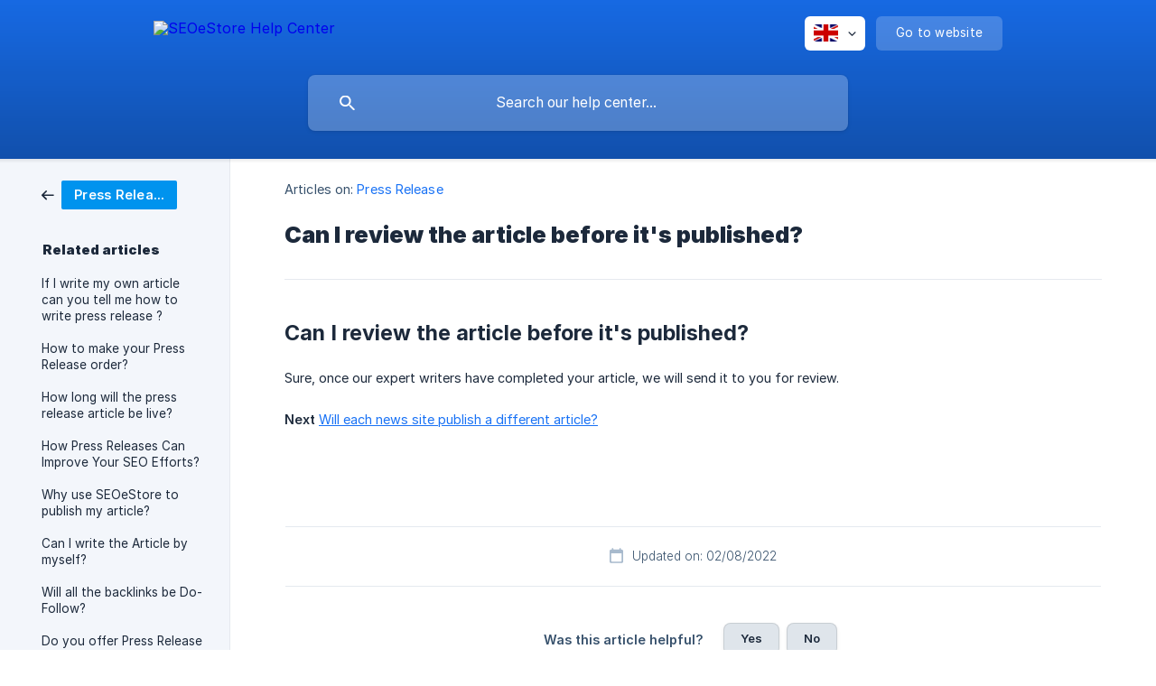

--- FILE ---
content_type: text/html; charset=utf-8
request_url: https://support.seoestore.net/en/article/can-i-review-the-article-before-its-published-u7lmkb/
body_size: 4133
content:
<!DOCTYPE html><html lang="en" dir="ltr"><head><meta http-equiv="Content-Type" content="text/html; charset=utf-8"><meta name="viewport" content="width=device-width, initial-scale=1"><meta property="og:locale" content="en"><meta property="og:site_name" content="SEOeStore Help Center"><meta property="og:type" content="website"><link rel="icon" href="https://image.crisp.chat/avatar/website/320a1043-db55-4d21-9bf1-7285473bf566/512/?1767536215949" type="image/png"><link rel="apple-touch-icon" href="https://image.crisp.chat/avatar/website/320a1043-db55-4d21-9bf1-7285473bf566/512/?1767536215949" type="image/png"><meta name="msapplication-TileColor" content="#1972F5"><meta name="msapplication-TileImage" content="https://image.crisp.chat/avatar/website/320a1043-db55-4d21-9bf1-7285473bf566/512/?1767536215949"><style type="text/css">*::selection {
  background: rgba(25, 114, 245, .2);
}

.csh-theme-background-color-default {
  background-color: #1972F5;
}

.csh-theme-background-color-light {
  background-color: #F3F6FB;
}

.csh-theme-background-color-light-alpha {
  background-color: rgba(243, 246, 251, .4);
}

.csh-button.csh-button-accent {
  background-color: #1972F5;
}

.csh-article .csh-article-content article a {
  color: #1972F5;
}

.csh-article .csh-article-content article .csh-markdown.csh-markdown-title.csh-markdown-title-h1 {
  border-color: #1972F5;
}

.csh-article .csh-article-content article .csh-markdown.csh-markdown-code.csh-markdown-code-inline {
  background: rgba(25, 114, 245, .075);
  border-color: rgba(25, 114, 245, .2);
  color: #1972F5;
}

.csh-article .csh-article-content article .csh-markdown.csh-markdown-list .csh-markdown-list-item:before {
  background: #1972F5;
}</style><title>Can I review the article before it's published?
 | SEOeStore Help Center</title><script type="text/javascript">window.$crisp = [];

CRISP_WEBSITE_ID = "320a1043-db55-4d21-9bf1-7285473bf566";

CRISP_RUNTIME_CONFIG = {
  locale : "en"
};

(function(){d=document;s=d.createElement("script");s.src="https://client.crisp.chat/l.js";s.async=1;d.getElementsByTagName("head")[0].appendChild(s);})();
</script><meta name="description" content="The answer is yes! Articles can be reviewed before publication. OR: Check out &quot;Can I review the article before it's published?&quot;"><meta property="og:title" content="Can I review the article before it's published?"><meta property="og:description" content="The answer is yes! Articles can be reviewed before publication. OR: Check out &quot;Can I review the article before it's published?&quot;"><meta property="og:url" content="https://support.seoestore.net/en/article/can-i-review-the-article-before-its-published-u7lmkb/"><link rel="canonical" href="https://support.seoestore.net/en/article/can-i-review-the-article-before-its-published-u7lmkb/"><link rel="stylesheet" href="https://static.crisp.help/stylesheets/libs/libs.min.css?c310623f15c3f2510337ece8f9c0ac3f4" type="text/css"/><link rel="stylesheet" href="https://static.crisp.help/stylesheets/site/common/common.min.css?c2eec01e1242144cf9ea98dc323f1db38" type="text/css"/><link rel="stylesheet" href="https://static.crisp.help/stylesheets/site/article/article.min.css?c368e41164dd6e68145a829f7f0707942" type="text/css"/><script src="https://static.crisp.help/javascripts/libs/libs.min.js?c899c888c73d96a3439681f6c02ea7fb9" type="text/javascript"></script><script src="https://static.crisp.help/javascripts/site/common/common.min.js?c04c3468d8b9f39961f193990be1f9f12" type="text/javascript"></script><script src="https://static.crisp.help/javascripts/site/article/article.min.js?c4fdbf3bc0a1de0639c45d23f248dc255" type="text/javascript"></script></head><body><header role="banner"><div class="csh-wrapper"><div class="csh-header-main"><a href="/en/" role="none" class="csh-header-main-logo"><img src="https://storage.crisp.chat/users/helpdesk/website/d0226924ed5fa000/logow_ifw1qs.png" alt="SEOeStore Help Center"></a><div role="none" class="csh-header-main-actions"><div data-expanded="false" role="none" onclick="CrispHelpdeskCommon.toggle_language()" class="csh-header-main-actions-locale"><div class="csh-header-main-actions-locale-current"><span data-country="gb" class="csh-flag"><span class="csh-flag-image"></span></span></div><ul><li><a href="/en/" data-current="true" role="none" class="csh-font-sans-medium"><span data-country="gb" class="csh-flag"><span class="csh-flag-image"></span></span>English</a></li></ul></div><a href="https://panel.seoestore.net/" target="_blank" rel="noopener noreferrer" role="none" class="csh-header-main-actions-website"><span class="csh-header-main-actions-website-itself csh-font-sans-regular">Go to website</span></a></div><span class="csh-clear"></span></div><form action="/en/includes/search/" role="search" onsubmit="return false" data-target-suggest="/en/includes/suggest/" data-target-report="/en/includes/report/" data-has-emphasis="false" data-has-focus="false" data-expanded="false" data-pending="false" class="csh-header-search"><span class="csh-header-search-field"><input type="search" name="search_query" autocomplete="off" autocorrect="off" autocapitalize="off" maxlength="100" placeholder="Search our help center..." aria-label="Search our help center..." role="searchbox" onfocus="CrispHelpdeskCommon.toggle_search_focus(true)" onblur="CrispHelpdeskCommon.toggle_search_focus(false)" onkeydown="CrispHelpdeskCommon.key_search_field(event)" onkeyup="CrispHelpdeskCommon.type_search_field(this)" onsearch="CrispHelpdeskCommon.search_search_field(this)" class="csh-font-sans-regular"><span class="csh-header-search-field-autocomplete csh-font-sans-regular"></span><span class="csh-header-search-field-ruler"><span class="csh-header-search-field-ruler-text csh-font-sans-semibold"></span></span></span><div class="csh-header-search-results"></div></form></div><div data-tile="leaf" data-has-banner="true" class="csh-header-background csh-theme-background-color-default"><span style="background-image: url('https://storage.crisp.chat/users/helpdesk/website/d0226924ed5fa000/help-center-2_142cxz1.png');" class="csh-header-background-banner"></span></div></header><div id="body" class="csh-theme-background-color-light csh-body-full"><div class="csh-wrapper csh-wrapper-full csh-wrapper-large"><div class="csh-article"><aside role="complementary"><div class="csh-aside"><div class="csh-article-category csh-navigation"><a href="/en/category/press-release-15sk3xi/" role="link" class="csh-navigation-back csh-navigation-back-item"><span style="background-color: #0093ee;" data-has-category="true" class="csh-category-badge csh-font-sans-medium">Press Release</span></a></div><p class="csh-aside-title csh-text-wrap csh-font-sans-bold">Related articles</p><ul role="list"><li role="listitem"><a href="/en/article/if-i-write-my-own-article-can-you-tell-me-how-to-write-press-release-v6cvxi/" role="link" class="csh-aside-spaced csh-text-wrap csh-font-sans-regular">If I write my own article can you tell me how to write press release ?</a></li><li role="listitem"><a href="/en/article/how-to-make-your-press-release-order-1csspcc/" role="link" class="csh-aside-spaced csh-text-wrap csh-font-sans-regular">How to make your Press Release order?</a></li><li role="listitem"><a href="/en/article/how-long-will-the-press-release-article-be-live-6x27bj/" role="link" class="csh-aside-spaced csh-text-wrap csh-font-sans-regular">How long will the press release article be live?</a></li><li role="listitem"><a href="/en/article/how-press-releases-can-improve-your-seo-efforts-1vo1i2x/" role="link" class="csh-aside-spaced csh-text-wrap csh-font-sans-regular">How Press Releases Can Improve Your SEO Efforts?</a></li><li role="listitem"><a href="/en/article/why-use-seoestore-to-publish-my-article-sinlyb/" role="link" class="csh-aside-spaced csh-text-wrap csh-font-sans-regular">Why use SEOeStore to publish my article?</a></li><li role="listitem"><a href="/en/article/can-i-write-the-article-by-myself-1mgcm88/" role="link" class="csh-aside-spaced csh-text-wrap csh-font-sans-regular">Can I write the Article by myself?</a></li><li role="listitem"><a href="/en/article/will-all-the-backlinks-be-do-follow-pdle9w/" role="link" class="csh-aside-spaced csh-text-wrap csh-font-sans-regular">Will all the backlinks be Do-Follow?</a></li><li role="listitem"><a href="/en/article/do-you-offer-press-release-writing-services-1xklrfg/" role="link" class="csh-aside-spaced csh-text-wrap csh-font-sans-regular">Do you offer Press Release writing services?</a></li></ul></div></aside><div role="main" class="csh-article-content csh-article-content-split"><div class="csh-article-content-wrap"><article class="csh-text-wrap"><div role="heading" class="csh-article-content-header"><div class="csh-article-content-header-metas"><div class="csh-article-content-header-metas-category csh-font-sans-regular">Articles on:<span> </span><a href="/en/category/press-release-15sk3xi/" role="link">Press Release</a></div></div><h1 class="csh-font-sans-bold">Can I review the article before it's published?</h1></div><div role="article" class="csh-article-content-text csh-article-content-text-large"><h3 onclick="CrispHelpdeskCommon.go_to_anchor(this)" id="3-can-i-review-the-article-before-its-published" class="csh-markdown csh-markdown-title csh-markdown-title-h3 csh-font-sans-semibold"><span>Can I review the article before it's published?</span></h3><p><br></p><p><span>Sure, once our expert writers have completed your article, we will send it to you for review.</span></p><p><br></p><p><b><strong style="white-space:pre-wrap" class="csh-markdown csh-markdown-bold csh-font-sans-medium">Next</strong></b><span> </span><a class="csh-markdown csh-markdown-link csh-markdown-link-text" rel="noopener noreferrer" target="_blank" href="https://support.seoestore.net/en/article/will-each-news-site-publish-a-different-article-q1yak5/#3-will-each-news-site-publish-a-different-article"><span>Will each news site publish a different article?</span></a></p><p><br></p><span class="csh-markdown csh-markdown-line csh-article-content-separate csh-article-content-separate-top"></span><p class="csh-article-content-updated csh-text-wrap csh-font-sans-light">Updated on: 02/08/2022</p><span class="csh-markdown csh-markdown-line csh-article-content-separate csh-article-content-separate-bottom"></span></div></article><section data-has-answer="false" role="none" class="csh-article-rate"><div class="csh-article-rate-ask csh-text-wrap"><p class="csh-article-rate-title csh-font-sans-medium">Was this article helpful?</p><ul><li><a href="#" role="button" aria-label="Yes" onclick="CrispHelpdeskArticle.answer_feedback(true); return false;" class="csh-button csh-button-grey csh-button-small csh-font-sans-medium">Yes</a></li><li><a href="#" role="button" aria-label="No" onclick="CrispHelpdeskArticle.answer_feedback(false); return false;" class="csh-button csh-button-grey csh-button-small csh-font-sans-medium">No</a></li></ul></div><div data-is-open="false" class="csh-article-rate-feedback-wrap"><div data-had-error="false" class="csh-article-rate-feedback-container"><form action="https://support.seoestore.net/en/article/can-i-review-the-article-before-its-published-u7lmkb/feedback/" method="post" onsubmit="CrispHelpdeskArticle.send_feedback_comment(this); return false;" data-is-locked="false" class="csh-article-rate-feedback"><p class="csh-article-rate-feedback-title csh-font-sans-bold">Share your feedback</p><textarea name="feedback_comment" cols="1" rows="1" maxlength="200" placeholder="Explain shortly what you think about this article.
We may get back to you." onkeyup="CrispHelpdeskArticle.type_feedback_comment(event)" class="csh-article-rate-feedback-field csh-font-sans-regular"></textarea><div class="csh-article-rate-feedback-actions"><button type="submit" role="button" aria-label="Send My Feedback" data-action="send" class="csh-button csh-button-accent csh-font-sans-medium">Send My Feedback</button><a href="#" role="button" aria-label="Cancel" onclick="CrispHelpdeskArticle.cancel_feedback_comment(); return false;" data-action="cancel" class="csh-button csh-button-grey csh-font-sans-medium">Cancel</a></div></form></div></div><div data-is-satisfied="true" class="csh-article-rate-thanks"><p class="csh-article-rate-title csh-article-rate-thanks-title csh-font-sans-semibold">Thank you!</p><div class="csh-article-rate-thanks-smiley csh-article-rate-thanks-smiley-satisfied"><span data-size="large" data-name="blushing" class="csh-smiley"></span></div><div class="csh-article-rate-thanks-smiley csh-article-rate-thanks-smiley-dissatisfied"><span data-size="large" data-name="thumbs-up" class="csh-smiley"></span></div></div></section></div></div></div></div></div><footer role="contentinfo"><div class="csh-footer-ask"><div class="csh-wrapper"><div class="csh-footer-ask-text"><p class="csh-footer-ask-text-title csh-text-wrap csh-font-sans-bold">Not finding what you are looking for?</p><p class="csh-footer-ask-text-label csh-text-wrap csh-font-sans-regular">Chat with us or send us an email.</p></div><ul class="csh-footer-ask-buttons"><li><a aria-label="Chat with us" href="#" role="button" onclick="CrispHelpdeskCommon.open_chatbox(); return false;" class="csh-button csh-button-accent csh-button-icon-chat csh-button-has-left-icon csh-font-sans-regular">Chat with us</a></li></ul></div></div><div class="csh-footer-copyright csh-footer-copyright-separated"><div class="csh-wrapper"><span class="csh-footer-copyright-brand"><span class="csh-font-sans-regular">© 2026</span><img src="https://storage.crisp.chat/users/helpdesk/website/d0226924ed5fa000/logo-2-600_1yl9mcg.png" alt="SEOeStore Help Center"></span><span class="csh-footer-copyright-crisp csh-font-sans-regular">We run on<span> </span><a href="https://crisp.chat/knowledge/?utm_medium=knowledge" rel="nofollow" target="_blank" role="none" class="csh-font-sans-medium">Crisp Knowledge</a>.</span></div></div></footer></body></html>

--- FILE ---
content_type: text/css
request_url: https://static.crisp.help/stylesheets/site/common/common.min.css?c2eec01e1242144cf9ea98dc323f1db38
body_size: 26061
content:
/**
 * crisp-relay-site-helpdesk - Helpdesk site. Serves user helpdesks
 * @version v2.0.0
 * @author Crisp IM SAS https://crisp.chat/
 * @date 1/2/2026
 */
@charset "UTF-8";@font-face{font-family:"Crisp Graphik Light";src:url(/fonts/graphik/latin/graphik_light.woff2?df488a8) format("woff2");font-weight:100;font-style:normal;unicode-range:U+0000-02FF}@font-face{font-family:"Crisp Graphik Regular";src:url(/fonts/graphik/latin/graphik_regular.woff2?df488a8) format("woff2");font-weight:400;font-style:normal;unicode-range:U+0000-02FF}@font-face{font-family:"Crisp Graphik Medium";src:url(/fonts/graphik/latin/graphik_medium.woff2?df488a8) format("woff2");font-weight:700;font-style:normal;unicode-range:U+0000-02FF}@font-face{font-family:"Crisp Graphik Semibold";src:url(/fonts/graphik/latin/graphik_semibold.woff2?df488a8) format("woff2");font-weight:800;font-style:normal;unicode-range:U+0000-02FF}@font-face{font-family:"Crisp Graphik Bold";src:url(/fonts/graphik/latin/graphik_bold.woff2?df488a8) format("woff2");font-weight:900;font-style:normal;unicode-range:U+0000-02FF}@font-face{font-family:"Crisp Graphik Light";src:url(/fonts/graphik/cyrillic/graphik_light.woff2?df488a8) format("woff2");font-weight:100;font-style:normal;unicode-range:U+0400-052F}@font-face{font-family:"Crisp Graphik Regular";src:url(/fonts/graphik/cyrillic/graphik_regular.woff2?df488a8) format("woff2");font-weight:400;font-style:normal;unicode-range:U+0400-052F}@font-face{font-family:"Crisp Graphik Medium";src:url(/fonts/graphik/cyrillic/graphik_medium.woff2?df488a8) format("woff2");font-weight:700;font-style:normal;unicode-range:U+0400-052F}@font-face{font-family:"Crisp Graphik Semibold";src:url(/fonts/graphik/cyrillic/graphik_semibold.woff2?df488a8) format("woff2");font-weight:800;font-style:normal;unicode-range:U+0400-052F}@font-face{font-family:"Crisp Graphik Bold";src:url(/fonts/graphik/cyrillic/graphik_bold.woff2?df488a8) format("woff2");font-weight:900;font-style:normal;unicode-range:U+0400-052F}@font-face{font-family:"Crisp Graphik Light";src:url(/fonts/graphik/greek/graphik_light.woff2?df488a8) format("woff2");font-weight:100;font-style:normal;unicode-range:U+0370-03FF,U+1F00-1FFF}@font-face{font-family:"Crisp Graphik Regular";src:url(/fonts/graphik/greek/graphik_regular.woff2?df488a8) format("woff2");font-weight:400;font-style:normal;unicode-range:U+0370-03FF,U+1F00-1FFF}@font-face{font-family:"Crisp Graphik Medium";src:url(/fonts/graphik/greek/graphik_medium.woff2?df488a8) format("woff2");font-weight:700;font-style:normal;unicode-range:U+0370-03FF,U+1F00-1FFF}@font-face{font-family:"Crisp Graphik Semibold";src:url(/fonts/graphik/greek/graphik_semibold.woff2?df488a8) format("woff2");font-weight:800;font-style:normal;unicode-range:U+0370-03FF,U+1F00-1FFF}@font-face{font-family:"Crisp Graphik Bold";src:url(/fonts/graphik/greek/graphik_bold.woff2?df488a8) format("woff2");font-weight:900;font-style:normal;unicode-range:U+0370-03FF,U+1F00-1FFF}@font-face{font-family:"Hack Regular";src:url(/fonts/hack/full/hack_regular.woff2?df488a8) format("woff2");font-weight:400;font-style:normal}.csh-font-sans-light{font-family:"Crisp Graphik Light",sans-serif;font-weight:100!important}.csh-font-sans-regular{font-family:"Crisp Graphik Regular",sans-serif;font-weight:400!important}.csh-font-sans-medium{font-family:"Crisp Graphik Medium",sans-serif;font-weight:700!important}.csh-font-sans-semibold{font-family:"Crisp Graphik Semibold",sans-serif;font-weight:800!important}.csh-font-sans-bold{font-family:"Crisp Graphik Bold",sans-serif;font-weight:900!important}.csh-font-code-regular{font-family:"Hack Regular",sans-serif;font-weight:400!important}.csh-button{border:1px solid rgba(0,0,0,.1);font-size:13.05px;line-height:41px;letter-spacing:.15px;overflow:hidden;cursor:pointer;height:44px;padding:0 25px;display:inline-block;-webkit-box-sizing:border-box;-moz-box-sizing:border-box;box-sizing:border-box;-webkit-border-radius:8px;-moz-border-radius:8px;-ms-border-radius:8px;-o-border-radius:8px;border-radius:8px;-webkit-box-shadow:0 2px 4px 0 rgba(0,0,0,.08);-moz-box-shadow:0 2px 4px 0 rgba(0,0,0,.08);box-shadow:0 2px 4px 0 rgba(0,0,0,.08);-webkit-transition:all .15s linear;-moz-transition:all .15s linear;-o-transition:all .15s linear;transition:all .15s linear;-webkit-transition-property:border-color,box-shadow,-webkit-transform;-moz-transition-property:border-color,box-shadow,-moz-transform;-o-transition-property:border-color,box-shadow,-o-transform;transition-property:border-color,box-shadow,transform}.csh-button:hover{border-color:rgba(0,0,0,.25)}.csh-button:active{-webkit-transform:translateY(1px);-moz-transform:translateY(1px);-ms-transform:translateY(1px);-o-transform:translateY(1px);transform:translateY(1px);-webkit-box-shadow:0 1px 2px 0 rgba(0,0,0,.125);-moz-box-shadow:0 1px 2px 0 rgba(0,0,0,.125);box-shadow:0 1px 2px 0 rgba(0,0,0,.125)}.csh-button.csh-button-small{line-height:33px;height:36px;padding:0 18px}.csh-button.csh-button-has-right-icon{padding-right:17px}.csh-button.csh-button-has-right-icon:after{content:"";vertical-align:middle;width:13px;height:13px;margin-left:16px;margin-top:-2px}.csh-button.csh-button-has-left-icon{padding-left:20px}.csh-button.csh-button-has-left-icon:before{content:"";vertical-align:middle;width:20px;height:20px;margin-right:16px;margin-top:-2px}.csh-button.csh-button-has-left-icon.csh-button-has-left-icon-small{padding-left:17px}.csh-button.csh-button-has-left-icon.csh-button-has-left-icon-small:before{width:13px;height:13px}.csh-button.csh-button-accent,.csh-button.csh-button-blue,.csh-button.csh-button-red{color:#fff}.csh-button.csh-button-accent.csh-button-has-left-icon:before,.csh-button.csh-button-accent.csh-button-has-right-icon:after,.csh-button.csh-button-blue.csh-button-has-left-icon:before,.csh-button.csh-button-blue.csh-button-has-right-icon:after,.csh-button.csh-button-red.csh-button-has-left-icon:before,.csh-button.csh-button-red.csh-button-has-right-icon:after{background-color:#fff}.csh-button.csh-button-grey{color:#1c293b;background-color:#dfe5eb}.csh-button.csh-button-grey.csh-button-has-left-icon:before,.csh-button.csh-button-grey.csh-button-has-right-icon:after{background-color:#1c293b}.csh-button.csh-button-blue{background-color:#1972f5}.csh-button.csh-button-red{background-color:#ee334b}html[dir=rtl] .csh-button.csh-button-has-right-icon{padding-left:17px;padding-right:25px}html[dir=rtl] .csh-button.csh-button-has-right-icon:after{margin-left:0;margin-right:16px}html[dir=rtl] .csh-button.csh-button-has-left-icon{padding-left:25px;padding-right:20px}html[dir=rtl] .csh-button.csh-button-has-left-icon:before{margin-right:0;margin-left:16px}@media screen and (max-width:480px){.csh-button{padding-right:21px;padding-left:21px}.csh-button.csh-button-has-right-icon{padding-right:13px;padding-left:17px}.csh-button.csh-button-has-left-icon{padding-right:17px;padding-left:16px}html[dir=rtl] .csh-button.csh-button-has-right-icon{padding-left:13px;padding-right:17px}html[dir=rtl] .csh-button.csh-button-has-left-icon{padding-left:17px;padding-right:16px}}@-webkit-keyframes csh-spin-animation{from{-webkit-transform:rotate(0);-moz-transform:rotate(0);-ms-transform:rotate(0);-o-transform:rotate(0);transform:rotate(0)}to{-webkit-transform:rotate(360deg);-moz-transform:rotate(360deg);-ms-transform:rotate(360deg);-o-transform:rotate(360deg);transform:rotate(360deg)}}@-moz-keyframes csh-spin-animation{from{-webkit-transform:rotate(0);-moz-transform:rotate(0);-ms-transform:rotate(0);-o-transform:rotate(0);transform:rotate(0)}to{-webkit-transform:rotate(360deg);-moz-transform:rotate(360deg);-ms-transform:rotate(360deg);-o-transform:rotate(360deg);transform:rotate(360deg)}}@-o-keyframes csh-spin-animation{from{-webkit-transform:rotate(0);-moz-transform:rotate(0);-ms-transform:rotate(0);-o-transform:rotate(0);transform:rotate(0)}to{-webkit-transform:rotate(360deg);-moz-transform:rotate(360deg);-ms-transform:rotate(360deg);-o-transform:rotate(360deg);transform:rotate(360deg)}}@keyframes csh-spin-animation{from{-webkit-transform:rotate(0);-moz-transform:rotate(0);-ms-transform:rotate(0);-o-transform:rotate(0);transform:rotate(0)}to{-webkit-transform:rotate(360deg);-moz-transform:rotate(360deg);-ms-transform:rotate(360deg);-o-transform:rotate(360deg);transform:rotate(360deg)}}body{font-family:"Crisp Graphik Regular",sans-serif;font-size:16px;background:#fff!important;color:#1c293b}*{font-weight:400!important;margin:0;padding:0}input,textarea{background:#fff;border:1px solid #becbda;color:#1c293b;letter-spacing:.25px;outline-style:none;width:200px;-webkit-border-radius:1px;-moz-border-radius:1px;-ms-border-radius:1px;-o-border-radius:1px;border-radius:1px}input:focus,textarea:focus{border-color:#a8bacd}input:-moz-placeholder,input::-moz-placeholder,textarea:-moz-placeholder,textarea::-moz-placeholder{opacity:1}input{font-size:16.2px;text-align:center;line-height:28px;height:46px}input:placeholder{color:rgba(55,81,108,.75)}input:-moz-placeholder{color:rgba(55,81,108,.75)}input::-moz-placeholder{color:rgba(55,81,108,.75)}input:-ms-input-placeholder{color:rgba(55,81,108,.75)}input::-webkit-input-placeholder{color:rgba(55,81,108,.75)}textarea{font-size:13.5px;text-align:left;line-height:22px;padding:10px 16px}textarea:placeholder{color:rgba(55,81,108,.75)}textarea:-moz-placeholder{color:rgba(55,81,108,.75)}textarea::-moz-placeholder{color:rgba(55,81,108,.75)}textarea:-ms-input-placeholder{color:rgba(55,81,108,.75)}textarea::-webkit-input-placeholder{color:rgba(55,81,108,.75)}a,button{outline:0 none!important}a{text-decoration:none;cursor:pointer}a:hover{cursor:pointer}.csh-clear{display:block!important;clear:both!important}.csh-wrapper{width:940px;max-width:940px;margin:0 auto;display:block}.csh-wrapper.csh-wrapper-large{width:1200px;max-width:1200px}.csh-wrapper.csh-wrapper-tight{width:calc(100% - 24px)}.csh-wrapper.csh-wrapper-full,.csh-wrapper.csh-wrapper-full.csh-wrapper-large{width:100%;max-width:100%}html[dir=rtl] textarea{text-align:right}@media screen and (max-width:1240px){.csh-wrapper.csh-wrapper-large{width:940px;max-width:940px}}@media screen and (max-width:980px){.csh-wrapper,.csh-wrapper.csh-wrapper-large{width:calc(100% - 40px);max-width:calc(100% - 40px)}}@media screen and (max-width:480px){.csh-wrapper{width:calc(100% - 18px);max-width:calc(100% - 18px)}}.csh-text-wrap{-webkit-hyphens:auto;-moz-hyphens:auto;hyphens:auto;word-wrap:break-word;overflow-wrap:break-word}.csh-text-wrap.csh-text-wrap-break{-ms-word-break:break-all;word-break:break-all;word-break:break-word}.csh-text-ellipsis-multiline{text-overflow:ellipsis;overflow:hidden;-webkit-box-orient:vertical;-moz-box-orient:vertical;-ms-box-orient:vertical;box-orient:vertical;display:-webkit-box}.csh-text-ellipsis-multiline.csh-text-ellipsis-multiline-lines-2{-webkit-line-clamp:2}.csh-markdown.csh-markdown-blockquote+.csh-new-line,.csh-markdown.csh-markdown-code.csh-markdown-code-block+.csh-new-line,.csh-markdown.csh-markdown-emphasis+.csh-new-line,.csh-markdown.csh-markdown-line+.csh-new-line{display:none}.csh-markdown.csh-markdown-blockquote{border-color:#a8bacd;border-width:0 0 0 2px;border-style:solid;margin:6px 4px;padding:1px 0 2px 8px;display:inline-block}.csh-markdown.csh-markdown-code{margin:0 1px}.csh-markdown.csh-markdown-code.csh-markdown-code-inline{padding:2px 6px;display:inline}.csh-markdown.csh-markdown-code.csh-markdown-code-block{padding:4px 8px;white-space:pre-wrap;display:block}.csh-markdown.csh-markdown-delete{text-decoration:line-through}.csh-markdown.csh-markdown-highlight{background-color:#fffcd9;padding:2px 3px}.csh-markdown.csh-markdown-underline{text-decoration:underline}.csh-markdown.csh-markdown-italic{font-style:italic}.csh-markdown.csh-markdown-link.csh-markdown-link-text{text-decoration:underline}.csh-markdown.csh-markdown-link.csh-markdown-link-image{display:block}.csh-markdown.csh-markdown-title{margin:.1em 0;display:inline-block}.csh-markdown.csh-markdown-title:hover{text-decoration:underline;text-decoration-color:#dfe5eb;cursor:pointer}.csh-markdown.csh-markdown-line{background:#e5e9ef;border:0 none;height:1px;width:100%;min-width:8px;margin:8px 0 4px;display:inline-block}.csh-markdown.csh-markdown-image,.csh-markdown.csh-markdown-image img{max-width:100%;display:block}.csh-markdown.csh-markdown-image img{border:0 none;margin:0 auto}.csh-markdown.csh-markdown-frame,.csh-markdown.csh-markdown-frame .csh-markdown-frame-wrap,.csh-markdown.csh-markdown-frame .csh-markdown-video-wrap,.csh-markdown.csh-markdown-video,.csh-markdown.csh-markdown-video .csh-markdown-frame-wrap,.csh-markdown.csh-markdown-video .csh-markdown-video-wrap{display:block}.csh-markdown.csh-markdown-frame .csh-markdown-frame-wrap,.csh-markdown.csh-markdown-frame .csh-markdown-video-wrap,.csh-markdown.csh-markdown-video .csh-markdown-frame-wrap,.csh-markdown.csh-markdown-video .csh-markdown-video-wrap{height:0;padding-top:25px;padding-bottom:56.25%;position:relative}.csh-markdown.csh-markdown-frame .csh-markdown-frame-wrap iframe,.csh-markdown.csh-markdown-frame .csh-markdown-video-wrap iframe,.csh-markdown.csh-markdown-video .csh-markdown-frame-wrap iframe,.csh-markdown.csh-markdown-video .csh-markdown-video-wrap iframe{width:100%;height:100%;position:absolute;top:0;left:0}.csh-markdown.csh-markdown-list{margin:0 1px;display:block}.csh-markdown.csh-markdown-list .csh-markdown-list-item:before{content:attr(value) ".";padding-right:6px}.csh-markdown.csh-markdown-list.csh-markdown-list-unordered .csh-markdown-list-item:before{content:"•"}.csh-markdown.csh-markdown-table{border-collapse:collapse;width:100%;margin:4px auto}.csh-markdown.csh-markdown-table thead{background-color:#f7f9fc;color:#37516c;letter-spacing:.1px;user-select:none}.csh-markdown.csh-markdown-table td,.csh-markdown.csh-markdown-table th{border:1px solid #dfe5eb;text-align:left;padding:6px 8px;-webkit-hyphens:auto;-moz-hyphens:auto;hyphens:auto;word-wrap:break-word;overflow-wrap:break-word}html[dir=rtl] .csh-markdown.csh-markdown-blockquote{padding-left:0;padding-right:8px}html[dir=rtl] .csh-markdown.csh-markdown-list .csh-markdown-list-item:before{padding-left:6px;padding-right:0}html[dir=rtl] .csh-markdown.csh-markdown-table td,html[dir=rtl] .csh-markdown.csh-markdown-table th{text-align:right}.csh-smiley{background-size:contain;background-repeat:no-repeat;background-position:center;margin-left:2px;margin-right:2px}.csh-smiley[data-size=small]{width:16px;height:16px;margin-bottom:-3px;display:inline-block}.csh-smiley[data-size=large]{width:32px;height:32px;display:block}.csh-smiley[data-name=angry]{background-image:url([data-uri])}.csh-smiley[data-name=blushing]{background-image:url([data-uri])}.csh-smiley[data-name=confused]{background-image:url([data-uri])}.csh-smiley[data-name=cool]{background-image:url([data-uri])}.csh-smiley[data-name=crying]{background-image:url([data-uri])}.csh-smiley[data-name=embarrassed]{background-image:url([data-uri])}.csh-smiley[data-name=heart]{background-image:url([data-uri])}.csh-smiley[data-name=laughing]{background-image:url([data-uri])}.csh-smiley[data-name=sad]{background-image:url([data-uri])}.csh-smiley[data-name=sick]{background-image:url([data-uri])}.csh-smiley[data-name=small-smile]{background-image:url([data-uri])}.csh-smiley[data-name=big-smile]{background-image:url([data-uri])}.csh-smiley[data-name=thumbs-up]{background-image:url([data-uri])}.csh-smiley[data-name=surprised]{background-image:url([data-uri])}.csh-smiley[data-name=tongue]{background-image:url([data-uri])}.csh-smiley[data-name=winking]{background-image:url([data-uri])}.csh-flag,.csh-flag .csh-flag-image{width:27px;height:19px;display:inline-block;-webkit-border-radius:2px;-moz-border-radius:2px;-ms-border-radius:2px;-o-border-radius:2px;border-radius:2px}.csh-flag .csh-flag-image{background-color:#eff3f6;background-image:url([data-uri]);background-size:contain;background-repeat:no-repeat;background-position:center;display:inline-block;background-size:100%}.csh-flag[data-country=ad] .csh-flag-image{background-image:url(/images/site/common/flags/ad.png?df488a8)}.csh-flag[data-country=ae] .csh-flag-image{background-image:url(/images/site/common/flags/ae.png?df488a8)}.csh-flag[data-country=af] .csh-flag-image{background-image:url(/images/site/common/flags/af.png?df488a8)}.csh-flag[data-country=ag] .csh-flag-image{background-image:url(/images/site/common/flags/ag.png?df488a8)}.csh-flag[data-country=ai] .csh-flag-image{background-image:url(/images/site/common/flags/ai.png?df488a8)}.csh-flag[data-country=al] .csh-flag-image{background-image:url(/images/site/common/flags/al.png?df488a8)}.csh-flag[data-country=am] .csh-flag-image{background-image:url(/images/site/common/flags/am.png?df488a8)}.csh-flag[data-country=ao] .csh-flag-image{background-image:url(/images/site/common/flags/ao.png?df488a8)}.csh-flag[data-country=aq] .csh-flag-image{background-image:url(/images/site/common/flags/aq.png?df488a8)}.csh-flag[data-country=ar] .csh-flag-image{background-image:url(/images/site/common/flags/ar.png?df488a8)}.csh-flag[data-country=as] .csh-flag-image{background-image:url(/images/site/common/flags/as.png?df488a8)}.csh-flag[data-country=at] .csh-flag-image{background-image:url(/images/site/common/flags/at.png?df488a8)}.csh-flag[data-country=au] .csh-flag-image{background-image:url(/images/site/common/flags/au.png?df488a8)}.csh-flag[data-country=aw] .csh-flag-image{background-image:url(/images/site/common/flags/aw.png?df488a8)}.csh-flag[data-country=ax] .csh-flag-image{background-image:url(/images/site/common/flags/ax.png?df488a8)}.csh-flag[data-country=az] .csh-flag-image{background-image:url(/images/site/common/flags/az.png?df488a8)}.csh-flag[data-country=ba] .csh-flag-image{background-image:url(/images/site/common/flags/ba.png?df488a8)}.csh-flag[data-country=bb] .csh-flag-image{background-image:url(/images/site/common/flags/bb.png?df488a8)}.csh-flag[data-country=bd] .csh-flag-image{background-image:url(/images/site/common/flags/bd.png?df488a8)}.csh-flag[data-country=be] .csh-flag-image{background-image:url(/images/site/common/flags/be.png?df488a8)}.csh-flag[data-country=bf] .csh-flag-image{background-image:url(/images/site/common/flags/bf.png?df488a8)}.csh-flag[data-country=bg] .csh-flag-image{background-image:url(/images/site/common/flags/bg.png?df488a8)}.csh-flag[data-country=bh] .csh-flag-image{background-image:url(/images/site/common/flags/bh.png?df488a8)}.csh-flag[data-country=bi] .csh-flag-image{background-image:url(/images/site/common/flags/bi.png?df488a8)}.csh-flag[data-country=bj] .csh-flag-image{background-image:url(/images/site/common/flags/bj.png?df488a8)}.csh-flag[data-country=bl] .csh-flag-image{background-image:url(/images/site/common/flags/bl.png?df488a8)}.csh-flag[data-country=bm] .csh-flag-image{background-image:url(/images/site/common/flags/bm.png?df488a8)}.csh-flag[data-country=bn] .csh-flag-image{background-image:url(/images/site/common/flags/bn.png?df488a8)}.csh-flag[data-country=bo] .csh-flag-image{background-image:url(/images/site/common/flags/bo.png?df488a8)}.csh-flag[data-country=bq] .csh-flag-image{background-image:url(/images/site/common/flags/bq.png?df488a8)}.csh-flag[data-country=br] .csh-flag-image{background-image:url(/images/site/common/flags/br.png?df488a8)}.csh-flag[data-country=bs] .csh-flag-image{background-image:url(/images/site/common/flags/bs.png?df488a8)}.csh-flag[data-country=bt] .csh-flag-image{background-image:url(/images/site/common/flags/bt.png?df488a8)}.csh-flag[data-country=bv] .csh-flag-image{background-image:url(/images/site/common/flags/bv.png?df488a8)}.csh-flag[data-country=bw] .csh-flag-image{background-image:url(/images/site/common/flags/bw.png?df488a8)}.csh-flag[data-country=by] .csh-flag-image{background-image:url(/images/site/common/flags/by.png?df488a8)}.csh-flag[data-country=bz] .csh-flag-image{background-image:url(/images/site/common/flags/bz.png?df488a8)}.csh-flag[data-country=ca] .csh-flag-image{background-image:url(/images/site/common/flags/ca.png?df488a8)}.csh-flag[data-country=cc] .csh-flag-image{background-image:url(/images/site/common/flags/cc.png?df488a8)}.csh-flag[data-country=cd] .csh-flag-image{background-image:url(/images/site/common/flags/cd.png?df488a8)}.csh-flag[data-country=cf] .csh-flag-image{background-image:url(/images/site/common/flags/cf.png?df488a8)}.csh-flag[data-country=cg] .csh-flag-image{background-image:url(/images/site/common/flags/cg.png?df488a8)}.csh-flag[data-country=ch] .csh-flag-image{background-image:url(/images/site/common/flags/ch.png?df488a8)}.csh-flag[data-country=ci] .csh-flag-image{background-image:url(/images/site/common/flags/ci.png?df488a8)}.csh-flag[data-country=ck] .csh-flag-image{background-image:url(/images/site/common/flags/ck.png?df488a8)}.csh-flag[data-country=cl] .csh-flag-image{background-image:url(/images/site/common/flags/cl.png?df488a8)}.csh-flag[data-country=cm] .csh-flag-image{background-image:url(/images/site/common/flags/cm.png?df488a8)}.csh-flag[data-country=cn] .csh-flag-image{background-image:url(/images/site/common/flags/cn.png?df488a8)}.csh-flag[data-country=co] .csh-flag-image{background-image:url(/images/site/common/flags/co.png?df488a8)}.csh-flag[data-country=cr] .csh-flag-image{background-image:url(/images/site/common/flags/cr.png?df488a8)}.csh-flag[data-country=cu] .csh-flag-image{background-image:url(/images/site/common/flags/cu.png?df488a8)}.csh-flag[data-country=cv] .csh-flag-image{background-image:url(/images/site/common/flags/cv.png?df488a8)}.csh-flag[data-country=cw] .csh-flag-image{background-image:url(/images/site/common/flags/cw.png?df488a8)}.csh-flag[data-country=cx] .csh-flag-image{background-image:url(/images/site/common/flags/cx.png?df488a8)}.csh-flag[data-country=cy] .csh-flag-image{background-image:url(/images/site/common/flags/cy.png?df488a8)}.csh-flag[data-country=cz] .csh-flag-image{background-image:url(/images/site/common/flags/cz.png?df488a8)}.csh-flag[data-country=de] .csh-flag-image{background-image:url(/images/site/common/flags/de.png?df488a8)}.csh-flag[data-country=dj] .csh-flag-image{background-image:url(/images/site/common/flags/dj.png?df488a8)}.csh-flag[data-country=dk] .csh-flag-image{background-image:url(/images/site/common/flags/dk.png?df488a8)}.csh-flag[data-country=dm] .csh-flag-image{background-image:url(/images/site/common/flags/dm.png?df488a8)}.csh-flag[data-country=do] .csh-flag-image{background-image:url(/images/site/common/flags/do.png?df488a8)}.csh-flag[data-country=dz] .csh-flag-image{background-image:url(/images/site/common/flags/dz.png?df488a8)}.csh-flag[data-country=ec] .csh-flag-image{background-image:url(/images/site/common/flags/ec.png?df488a8)}.csh-flag[data-country=ee] .csh-flag-image{background-image:url(/images/site/common/flags/ee.png?df488a8)}.csh-flag[data-country=eg] .csh-flag-image{background-image:url(/images/site/common/flags/eg.png?df488a8)}.csh-flag[data-country=eh] .csh-flag-image{background-image:url(/images/site/common/flags/eh.png?df488a8)}.csh-flag[data-country=er] .csh-flag-image{background-image:url(/images/site/common/flags/er.png?df488a8)}.csh-flag[data-country=es] .csh-flag-image{background-image:url(/images/site/common/flags/es.png?df488a8)}.csh-flag[data-country=et] .csh-flag-image{background-image:url(/images/site/common/flags/et.png?df488a8)}.csh-flag[data-country=fi] .csh-flag-image{background-image:url(/images/site/common/flags/fi.png?df488a8)}.csh-flag[data-country=fj] .csh-flag-image{background-image:url(/images/site/common/flags/fj.png?df488a8)}.csh-flag[data-country=fk] .csh-flag-image{background-image:url(/images/site/common/flags/fk.png?df488a8)}.csh-flag[data-country=fm] .csh-flag-image{background-image:url(/images/site/common/flags/fm.png?df488a8)}.csh-flag[data-country=fo] .csh-flag-image{background-image:url(/images/site/common/flags/fo.png?df488a8)}.csh-flag[data-country=fr] .csh-flag-image{background-image:url(/images/site/common/flags/fr.png?df488a8)}.csh-flag[data-country=ga] .csh-flag-image{background-image:url(/images/site/common/flags/ga.png?df488a8)}.csh-flag[data-country=gb] .csh-flag-image{background-image:url(/images/site/common/flags/gb.png?df488a8)}.csh-flag[data-country=gd] .csh-flag-image{background-image:url(/images/site/common/flags/gd.png?df488a8)}.csh-flag[data-country=ge] .csh-flag-image{background-image:url(/images/site/common/flags/ge.png?df488a8)}.csh-flag[data-country=gf] .csh-flag-image{background-image:url(/images/site/common/flags/gf.png?df488a8)}.csh-flag[data-country=gg] .csh-flag-image{background-image:url(/images/site/common/flags/gg.png?df488a8)}.csh-flag[data-country=gh] .csh-flag-image{background-image:url(/images/site/common/flags/gh.png?df488a8)}.csh-flag[data-country=gi] .csh-flag-image{background-image:url(/images/site/common/flags/gi.png?df488a8)}.csh-flag[data-country=gl] .csh-flag-image{background-image:url(/images/site/common/flags/gl.png?df488a8)}.csh-flag[data-country=gm] .csh-flag-image{background-image:url(/images/site/common/flags/gm.png?df488a8)}.csh-flag[data-country=gn] .csh-flag-image{background-image:url(/images/site/common/flags/gn.png?df488a8)}.csh-flag[data-country=gp] .csh-flag-image{background-image:url(/images/site/common/flags/gp.png?df488a8)}.csh-flag[data-country=gq] .csh-flag-image{background-image:url(/images/site/common/flags/gq.png?df488a8)}.csh-flag[data-country=gr] .csh-flag-image{background-image:url(/images/site/common/flags/gr.png?df488a8)}.csh-flag[data-country=gs] .csh-flag-image{background-image:url(/images/site/common/flags/gs.png?df488a8)}.csh-flag[data-country=gt] .csh-flag-image{background-image:url(/images/site/common/flags/gt.png?df488a8)}.csh-flag[data-country=gu] .csh-flag-image{background-image:url(/images/site/common/flags/gu.png?df488a8)}.csh-flag[data-country=gw] .csh-flag-image{background-image:url(/images/site/common/flags/gw.png?df488a8)}.csh-flag[data-country=gy] .csh-flag-image{background-image:url(/images/site/common/flags/gy.png?df488a8)}.csh-flag[data-country=hk] .csh-flag-image{background-image:url(/images/site/common/flags/hk.png?df488a8)}.csh-flag[data-country=hm] .csh-flag-image{background-image:url(/images/site/common/flags/hm.png?df488a8)}.csh-flag[data-country=hn] .csh-flag-image{background-image:url(/images/site/common/flags/hn.png?df488a8)}.csh-flag[data-country=hr] .csh-flag-image{background-image:url(/images/site/common/flags/hr.png?df488a8)}.csh-flag[data-country=ht] .csh-flag-image{background-image:url(/images/site/common/flags/ht.png?df488a8)}.csh-flag[data-country=hu] .csh-flag-image{background-image:url(/images/site/common/flags/hu.png?df488a8)}.csh-flag[data-country=id] .csh-flag-image{background-image:url(/images/site/common/flags/id.png?df488a8)}.csh-flag[data-country=ie] .csh-flag-image{background-image:url(/images/site/common/flags/ie.png?df488a8)}.csh-flag[data-country=il] .csh-flag-image{background-image:url(/images/site/common/flags/il.png?df488a8)}.csh-flag[data-country=im] .csh-flag-image{background-image:url(/images/site/common/flags/im.png?df488a8)}.csh-flag[data-country=in] .csh-flag-image{background-image:url(/images/site/common/flags/in.png?df488a8)}.csh-flag[data-country=io] .csh-flag-image{background-image:url(/images/site/common/flags/io.png?df488a8)}.csh-flag[data-country=iq] .csh-flag-image{background-image:url(/images/site/common/flags/iq.png?df488a8)}.csh-flag[data-country=ir] .csh-flag-image{background-image:url(/images/site/common/flags/ir.png?df488a8)}.csh-flag[data-country=is] .csh-flag-image{background-image:url(/images/site/common/flags/is.png?df488a8)}.csh-flag[data-country=it] .csh-flag-image{background-image:url(/images/site/common/flags/it.png?df488a8)}.csh-flag[data-country=je] .csh-flag-image{background-image:url(/images/site/common/flags/je.png?df488a8)}.csh-flag[data-country=jm] .csh-flag-image{background-image:url(/images/site/common/flags/jm.png?df488a8)}.csh-flag[data-country=jo] .csh-flag-image{background-image:url(/images/site/common/flags/jo.png?df488a8)}.csh-flag[data-country=jp] .csh-flag-image{background-image:url(/images/site/common/flags/jp.png?df488a8)}.csh-flag[data-country=ke] .csh-flag-image{background-image:url(/images/site/common/flags/ke.png?df488a8)}.csh-flag[data-country=kg] .csh-flag-image{background-image:url(/images/site/common/flags/kg.png?df488a8)}.csh-flag[data-country=kh] .csh-flag-image{background-image:url(/images/site/common/flags/kh.png?df488a8)}.csh-flag[data-country=ki] .csh-flag-image{background-image:url(/images/site/common/flags/ki.png?df488a8)}.csh-flag[data-country=km] .csh-flag-image{background-image:url(/images/site/common/flags/km.png?df488a8)}.csh-flag[data-country=kn] .csh-flag-image{background-image:url(/images/site/common/flags/kn.png?df488a8)}.csh-flag[data-country=kp] .csh-flag-image{background-image:url(/images/site/common/flags/kp.png?df488a8)}.csh-flag[data-country=kr] .csh-flag-image{background-image:url(/images/site/common/flags/kr.png?df488a8)}.csh-flag[data-country=kw] .csh-flag-image{background-image:url(/images/site/common/flags/kw.png?df488a8)}.csh-flag[data-country=ky] .csh-flag-image{background-image:url(/images/site/common/flags/ky.png?df488a8)}.csh-flag[data-country=kz] .csh-flag-image{background-image:url(/images/site/common/flags/kz.png?df488a8)}.csh-flag[data-country=la] .csh-flag-image{background-image:url(/images/site/common/flags/la.png?df488a8)}.csh-flag[data-country=lb] .csh-flag-image{background-image:url(/images/site/common/flags/lb.png?df488a8)}.csh-flag[data-country=lc] .csh-flag-image{background-image:url(/images/site/common/flags/lc.png?df488a8)}.csh-flag[data-country=li] .csh-flag-image{background-image:url(/images/site/common/flags/li.png?df488a8)}.csh-flag[data-country=lk] .csh-flag-image{background-image:url(/images/site/common/flags/lk.png?df488a8)}.csh-flag[data-country=lr] .csh-flag-image{background-image:url(/images/site/common/flags/lr.png?df488a8)}.csh-flag[data-country=ls] .csh-flag-image{background-image:url(/images/site/common/flags/ls.png?df488a8)}.csh-flag[data-country=lt] .csh-flag-image{background-image:url(/images/site/common/flags/lt.png?df488a8)}.csh-flag[data-country=lu] .csh-flag-image{background-image:url(/images/site/common/flags/lu.png?df488a8)}.csh-flag[data-country=lv] .csh-flag-image{background-image:url(/images/site/common/flags/lv.png?df488a8)}.csh-flag[data-country=ly] .csh-flag-image{background-image:url(/images/site/common/flags/ly.png?df488a8)}.csh-flag[data-country=ma] .csh-flag-image{background-image:url(/images/site/common/flags/ma.png?df488a8)}.csh-flag[data-country=mc] .csh-flag-image{background-image:url(/images/site/common/flags/mc.png?df488a8)}.csh-flag[data-country=md] .csh-flag-image{background-image:url(/images/site/common/flags/md.png?df488a8)}.csh-flag[data-country=me] .csh-flag-image{background-image:url(/images/site/common/flags/me.png?df488a8)}.csh-flag[data-country=mf] .csh-flag-image{background-image:url(/images/site/common/flags/mf.png?df488a8)}.csh-flag[data-country=mg] .csh-flag-image{background-image:url(/images/site/common/flags/mg.png?df488a8)}.csh-flag[data-country=mh] .csh-flag-image{background-image:url(/images/site/common/flags/mh.png?df488a8)}.csh-flag[data-country=mk] .csh-flag-image{background-image:url(/images/site/common/flags/mk.png?df488a8)}.csh-flag[data-country=ml] .csh-flag-image{background-image:url(/images/site/common/flags/ml.png?df488a8)}.csh-flag[data-country=mm] .csh-flag-image{background-image:url(/images/site/common/flags/mm.png?df488a8)}.csh-flag[data-country=mn] .csh-flag-image{background-image:url(/images/site/common/flags/mn.png?df488a8)}.csh-flag[data-country=mo] .csh-flag-image{background-image:url(/images/site/common/flags/mo.png?df488a8)}.csh-flag[data-country=mp] .csh-flag-image{background-image:url(/images/site/common/flags/mp.png?df488a8)}.csh-flag[data-country=mq] .csh-flag-image{background-image:url(/images/site/common/flags/mq.png?df488a8)}.csh-flag[data-country=mr] .csh-flag-image{background-image:url(/images/site/common/flags/mr.png?df488a8)}.csh-flag[data-country=ms] .csh-flag-image{background-image:url(/images/site/common/flags/ms.png?df488a8)}.csh-flag[data-country=mt] .csh-flag-image{background-image:url(/images/site/common/flags/mt.png?df488a8)}.csh-flag[data-country=mu] .csh-flag-image{background-image:url(/images/site/common/flags/mu.png?df488a8)}.csh-flag[data-country=mv] .csh-flag-image{background-image:url(/images/site/common/flags/mv.png?df488a8)}.csh-flag[data-country=mw] .csh-flag-image{background-image:url(/images/site/common/flags/mw.png?df488a8)}.csh-flag[data-country=mx] .csh-flag-image{background-image:url(/images/site/common/flags/mx.png?df488a8)}.csh-flag[data-country=my] .csh-flag-image{background-image:url(/images/site/common/flags/my.png?df488a8)}.csh-flag[data-country=mz] .csh-flag-image{background-image:url(/images/site/common/flags/mz.png?df488a8)}.csh-flag[data-country=na] .csh-flag-image{background-image:url(/images/site/common/flags/na.png?df488a8)}.csh-flag[data-country=nc] .csh-flag-image{background-image:url(/images/site/common/flags/nc.png?df488a8)}.csh-flag[data-country=ne] .csh-flag-image{background-image:url(/images/site/common/flags/ne.png?df488a8)}.csh-flag[data-country=nf] .csh-flag-image{background-image:url(/images/site/common/flags/nf.png?df488a8)}.csh-flag[data-country=ng] .csh-flag-image{background-image:url(/images/site/common/flags/ng.png?df488a8)}.csh-flag[data-country=ni] .csh-flag-image{background-image:url(/images/site/common/flags/ni.png?df488a8)}.csh-flag[data-country=nl] .csh-flag-image{background-image:url(/images/site/common/flags/nl.png?df488a8)}.csh-flag[data-country=no] .csh-flag-image{background-image:url(/images/site/common/flags/no.png?df488a8)}.csh-flag[data-country=np] .csh-flag-image{background-image:url(/images/site/common/flags/np.png?df488a8)}.csh-flag[data-country=nr] .csh-flag-image{background-image:url(/images/site/common/flags/nr.png?df488a8)}.csh-flag[data-country=nu] .csh-flag-image{background-image:url(/images/site/common/flags/nu.png?df488a8)}.csh-flag[data-country=nz] .csh-flag-image{background-image:url(/images/site/common/flags/nz.png?df488a8)}.csh-flag[data-country=om] .csh-flag-image{background-image:url(/images/site/common/flags/om.png?df488a8)}.csh-flag[data-country=pa] .csh-flag-image{background-image:url(/images/site/common/flags/pa.png?df488a8)}.csh-flag[data-country=pe] .csh-flag-image{background-image:url(/images/site/common/flags/pe.png?df488a8)}.csh-flag[data-country=pf] .csh-flag-image{background-image:url(/images/site/common/flags/pf.png?df488a8)}.csh-flag[data-country=pg] .csh-flag-image{background-image:url(/images/site/common/flags/pg.png?df488a8)}.csh-flag[data-country=ph] .csh-flag-image{background-image:url(/images/site/common/flags/ph.png?df488a8)}.csh-flag[data-country=pk] .csh-flag-image{background-image:url(/images/site/common/flags/pk.png?df488a8)}.csh-flag[data-country=pl] .csh-flag-image{background-image:url(/images/site/common/flags/pl.png?df488a8)}.csh-flag[data-country=pm] .csh-flag-image{background-image:url(/images/site/common/flags/pm.png?df488a8)}.csh-flag[data-country=pn] .csh-flag-image{background-image:url(/images/site/common/flags/pn.png?df488a8)}.csh-flag[data-country=pr] .csh-flag-image{background-image:url(/images/site/common/flags/pr.png?df488a8)}.csh-flag[data-country=ps] .csh-flag-image{background-image:url(/images/site/common/flags/ps.png?df488a8)}.csh-flag[data-country=pt] .csh-flag-image{background-image:url(/images/site/common/flags/pt.png?df488a8)}.csh-flag[data-country=pw] .csh-flag-image{background-image:url(/images/site/common/flags/pw.png?df488a8)}.csh-flag[data-country=py] .csh-flag-image{background-image:url(/images/site/common/flags/py.png?df488a8)}.csh-flag[data-country=qa] .csh-flag-image{background-image:url(/images/site/common/flags/qa.png?df488a8)}.csh-flag[data-country=re] .csh-flag-image{background-image:url(/images/site/common/flags/re.png?df488a8)}.csh-flag[data-country=ro] .csh-flag-image{background-image:url(/images/site/common/flags/ro.png?df488a8)}.csh-flag[data-country=rs] .csh-flag-image{background-image:url(/images/site/common/flags/rs.png?df488a8)}.csh-flag[data-country=ru] .csh-flag-image{background-image:url(/images/site/common/flags/ru.png?df488a8)}.csh-flag[data-country=rw] .csh-flag-image{background-image:url(/images/site/common/flags/rw.png?df488a8)}.csh-flag[data-country=sa] .csh-flag-image{background-image:url(/images/site/common/flags/sa.png?df488a8)}.csh-flag[data-country=sb] .csh-flag-image{background-image:url(/images/site/common/flags/sb.png?df488a8)}.csh-flag[data-country=sc] .csh-flag-image{background-image:url(/images/site/common/flags/sc.png?df488a8)}.csh-flag[data-country=sd] .csh-flag-image{background-image:url(/images/site/common/flags/sd.png?df488a8)}.csh-flag[data-country=se] .csh-flag-image{background-image:url(/images/site/common/flags/se.png?df488a8)}.csh-flag[data-country=sg] .csh-flag-image{background-image:url(/images/site/common/flags/sg.png?df488a8)}.csh-flag[data-country=sh] .csh-flag-image{background-image:url(/images/site/common/flags/sh.png?df488a8)}.csh-flag[data-country=si] .csh-flag-image{background-image:url(/images/site/common/flags/si.png?df488a8)}.csh-flag[data-country=sj] .csh-flag-image{background-image:url(/images/site/common/flags/sj.png?df488a8)}.csh-flag[data-country=sk] .csh-flag-image{background-image:url(/images/site/common/flags/sk.png?df488a8)}.csh-flag[data-country=sl] .csh-flag-image{background-image:url(/images/site/common/flags/sl.png?df488a8)}.csh-flag[data-country=sm] .csh-flag-image{background-image:url(/images/site/common/flags/sm.png?df488a8)}.csh-flag[data-country=sn] .csh-flag-image{background-image:url(/images/site/common/flags/sn.png?df488a8)}.csh-flag[data-country=so] .csh-flag-image{background-image:url(/images/site/common/flags/so.png?df488a8)}.csh-flag[data-country=sr] .csh-flag-image{background-image:url(/images/site/common/flags/sr.png?df488a8)}.csh-flag[data-country=ss] .csh-flag-image{background-image:url(/images/site/common/flags/ss.png?df488a8)}.csh-flag[data-country=st] .csh-flag-image{background-image:url(/images/site/common/flags/st.png?df488a8)}.csh-flag[data-country=sv] .csh-flag-image{background-image:url(/images/site/common/flags/sv.png?df488a8)}.csh-flag[data-country=sx] .csh-flag-image{background-image:url(/images/site/common/flags/sx.png?df488a8)}.csh-flag[data-country=sy] .csh-flag-image{background-image:url(/images/site/common/flags/sy.png?df488a8)}.csh-flag[data-country=sz] .csh-flag-image{background-image:url(/images/site/common/flags/sz.png?df488a8)}.csh-flag[data-country=tc] .csh-flag-image{background-image:url(/images/site/common/flags/tc.png?df488a8)}.csh-flag[data-country=td] .csh-flag-image{background-image:url(/images/site/common/flags/td.png?df488a8)}.csh-flag[data-country=tf] .csh-flag-image{background-image:url(/images/site/common/flags/tf.png?df488a8)}.csh-flag[data-country=tg] .csh-flag-image{background-image:url(/images/site/common/flags/tg.png?df488a8)}.csh-flag[data-country=th] .csh-flag-image{background-image:url(/images/site/common/flags/th.png?df488a8)}.csh-flag[data-country=tj] .csh-flag-image{background-image:url(/images/site/common/flags/tj.png?df488a8)}.csh-flag[data-country=tk] .csh-flag-image{background-image:url(/images/site/common/flags/tk.png?df488a8)}.csh-flag[data-country=tl] .csh-flag-image{background-image:url(/images/site/common/flags/tl.png?df488a8)}.csh-flag[data-country=tm] .csh-flag-image{background-image:url(/images/site/common/flags/tm.png?df488a8)}.csh-flag[data-country=tn] .csh-flag-image{background-image:url(/images/site/common/flags/tn.png?df488a8)}.csh-flag[data-country=to] .csh-flag-image{background-image:url(/images/site/common/flags/to.png?df488a8)}.csh-flag[data-country=tr] .csh-flag-image{background-image:url(/images/site/common/flags/tr.png?df488a8)}.csh-flag[data-country=tt] .csh-flag-image{background-image:url(/images/site/common/flags/tt.png?df488a8)}.csh-flag[data-country=tv] .csh-flag-image{background-image:url(/images/site/common/flags/tv.png?df488a8)}.csh-flag[data-country=tw] .csh-flag-image{background-image:url(/images/site/common/flags/tw.png?df488a8)}.csh-flag[data-country=tz] .csh-flag-image{background-image:url(/images/site/common/flags/tz.png?df488a8)}.csh-flag[data-country=ua] .csh-flag-image{background-image:url(/images/site/common/flags/ua.png?df488a8)}.csh-flag[data-country=ug] .csh-flag-image{background-image:url(/images/site/common/flags/ug.png?df488a8)}.csh-flag[data-country=um] .csh-flag-image{background-image:url(/images/site/common/flags/um.png?df488a8)}.csh-flag[data-country=us] .csh-flag-image{background-image:url(/images/site/common/flags/us.png?df488a8)}.csh-flag[data-country=uy] .csh-flag-image{background-image:url(/images/site/common/flags/uy.png?df488a8)}.csh-flag[data-country=uz] .csh-flag-image{background-image:url(/images/site/common/flags/uz.png?df488a8)}.csh-flag[data-country=va] .csh-flag-image{background-image:url(/images/site/common/flags/va.png?df488a8)}.csh-flag[data-country=vc] .csh-flag-image{background-image:url(/images/site/common/flags/vc.png?df488a8)}.csh-flag[data-country=ve] .csh-flag-image{background-image:url(/images/site/common/flags/ve.png?df488a8)}.csh-flag[data-country=vg] .csh-flag-image{background-image:url(/images/site/common/flags/vg.png?df488a8)}.csh-flag[data-country=vi] .csh-flag-image{background-image:url(/images/site/common/flags/vi.png?df488a8)}.csh-flag[data-country=vn] .csh-flag-image{background-image:url(/images/site/common/flags/vn.png?df488a8)}.csh-flag[data-country=vu] .csh-flag-image{background-image:url(/images/site/common/flags/vu.png?df488a8)}.csh-flag[data-country=wf] .csh-flag-image{background-image:url(/images/site/common/flags/wf.png?df488a8)}.csh-flag[data-country=ws] .csh-flag-image{background-image:url(/images/site/common/flags/ws.png?df488a8)}.csh-flag[data-country=ye] .csh-flag-image{background-image:url(/images/site/common/flags/ye.png?df488a8)}.csh-flag[data-country=yt] .csh-flag-image{background-image:url(/images/site/common/flags/yt.png?df488a8)}.csh-flag[data-country=za] .csh-flag-image{background-image:url(/images/site/common/flags/za.png?df488a8)}.csh-flag[data-country=zm] .csh-flag-image{background-image:url(/images/site/common/flags/zm.png?df488a8)}.csh-flag[data-country=zw] .csh-flag-image{background-image:url(/images/site/common/flags/zw.png?df488a8)}.csh-button.csh-button-has-left-icon.csh-button-icon-arrow-left:after,.csh-button.csh-button-has-left-icon.csh-button-icon-arrow-left:before,.csh-button.csh-button-has-right-icon.csh-button-icon-arrow-left:after,.csh-button.csh-button-has-right-icon.csh-button-icon-arrow-left:before{--mask-image:url("[data-uri]");-webkit-mask-image:var(--mask-image);mask-image:var(--mask-image);-webkit-mask-size:contain;mask-size:contain;-webkit-mask-repeat:no-repeat;mask-repeat:no-repeat;-webkit-mask-position:center;mask-position:center;display:inline-block}.csh-button.csh-button-has-left-icon.csh-button-icon-arrow-right:after,.csh-button.csh-button-has-left-icon.csh-button-icon-arrow-right:before,.csh-button.csh-button-has-right-icon.csh-button-icon-arrow-right:after,.csh-button.csh-button-has-right-icon.csh-button-icon-arrow-right:before{--mask-image:url("[data-uri]");-webkit-mask-image:var(--mask-image);mask-image:var(--mask-image);-webkit-mask-size:contain;mask-size:contain;-webkit-mask-repeat:no-repeat;mask-repeat:no-repeat;-webkit-mask-position:center;mask-position:center;display:inline-block}.csh-button.csh-button-has-left-icon.csh-button-icon-chat:after,.csh-button.csh-button-has-left-icon.csh-button-icon-chat:before,.csh-button.csh-button-has-right-icon.csh-button-icon-chat:after,.csh-button.csh-button-has-right-icon.csh-button-icon-chat:before{--mask-image:url("[data-uri]");-webkit-mask-image:var(--mask-image);mask-image:var(--mask-image);-webkit-mask-size:contain;mask-size:contain;-webkit-mask-repeat:no-repeat;mask-repeat:no-repeat;-webkit-mask-position:center;mask-position:center;display:inline-block}.csh-button.csh-button-has-left-icon.csh-button-icon-email:after,.csh-button.csh-button-has-left-icon.csh-button-icon-email:before,.csh-button.csh-button-has-right-icon.csh-button-icon-email:after,.csh-button.csh-button-has-right-icon.csh-button-icon-email:before{--mask-image:url("[data-uri]");-webkit-mask-image:var(--mask-image);mask-image:var(--mask-image);-webkit-mask-size:contain;mask-size:contain;-webkit-mask-repeat:no-repeat;mask-repeat:no-repeat;-webkit-mask-position:center;mask-position:center;display:inline-block}html[dir=rtl] .csh-button.csh-button-has-left-icon.csh-button-icon-arrow-left:after,html[dir=rtl] .csh-button.csh-button-has-left-icon.csh-button-icon-arrow-left:before,html[dir=rtl] .csh-button.csh-button-has-right-icon.csh-button-icon-arrow-left:after,html[dir=rtl] .csh-button.csh-button-has-right-icon.csh-button-icon-arrow-left:before{-webkit-transform:scaleX(-1);-moz-transform:scaleX(-1);-ms-transform:scaleX(-1);-o-transform:scaleX(-1);transform:scaleX(-1)}html[dir=rtl] .csh-button.csh-button-has-left-icon.csh-button-icon-arrow-right:after,html[dir=rtl] .csh-button.csh-button-has-left-icon.csh-button-icon-arrow-right:before,html[dir=rtl] .csh-button.csh-button-has-right-icon.csh-button-icon-arrow-right:after,html[dir=rtl] .csh-button.csh-button-has-right-icon.csh-button-icon-arrow-right:before{-webkit-transform:scaleX(-1);-moz-transform:scaleX(-1);-ms-transform:scaleX(-1);-o-transform:scaleX(-1);transform:scaleX(-1)}.csh-box{background:#fff;display:inline-block;-webkit-border-radius:5px;-moz-border-radius:5px;-ms-border-radius:5px;-o-border-radius:5px;border-radius:5px;-webkit-box-shadow:0 2px 4px 0 rgba(0,0,0,.04);-moz-box-shadow:0 2px 4px 0 rgba(0,0,0,.04);box-shadow:0 2px 4px 0 rgba(0,0,0,.04)}.csh-box.csh-box-button{background:#dfe5eb}.csh-box.csh-box-button.csh-box-link:hover{background:rgb(213.5846153846,221.35,229.1153846154)}.csh-box.csh-box-button.csh-box-link,.csh-box.csh-box-button.csh-box-link:active,.csh-box.csh-box-button.csh-box-link:hover{-webkit-box-shadow:none;-moz-box-shadow:none;box-shadow:none}.csh-box.csh-box-link{color:#37516c;-webkit-transition:all .15s linear;-moz-transition:all .15s linear;-o-transition:all .15s linear;transition:all .15s linear;-webkit-transition-property:background,border-color,box-shadow,-webkit-transform;-moz-transition-property:background,border-color,box-shadow,-moz-transform;-o-transition-property:background,border-color,box-shadow,-o-transform;transition-property:background,border-color,box-shadow,transform}.csh-box.csh-box-link:hover{-webkit-box-shadow:0 2px 8px 0 rgba(0,0,0,.065);-moz-box-shadow:0 2px 8px 0 rgba(0,0,0,.065);box-shadow:0 2px 8px 0 rgba(0,0,0,.065)}.csh-box.csh-box-link:active{-webkit-transform:translateY(1px);-moz-transform:translateY(1px);-ms-transform:translateY(1px);-o-transform:translateY(1px);transform:translateY(1px);-webkit-box-shadow:0 1px 2px 0 rgba(0,0,0,.065);-moz-box-shadow:0 1px 2px 0 rgba(0,0,0,.065);box-shadow:0 1px 2px 0 rgba(0,0,0,.065)}.csh-status{background-color:#fff;border-bottom:1px solid #e5e9ef;padding:17px 0;display:none}.csh-status .csh-wrapper{display:-webkit-box;display:-webkit-flex;display:-moz-flex;display:-ms-flexbox;display:flex;-webkit-box-align:center;-ms-flex-align:center;-webkit-align-items:center;-moz-align-items:center;align-items:center}.csh-status .csh-status-action,.csh-status .csh-status-badge,.csh-status .csh-status-hide{-webkit-box-flex:0;-webkit-flex:0 0 auto;-moz-box-flex:0;-moz-flex:0 0 auto;-ms-flex:0 0 auto;flex:0 0 auto}.csh-status .csh-status-badge{background-color:rgba(238,51,75,.1);text-align:center;line-height:48px;width:48px;height:48px;margin-right:20px;-webkit-border-radius:8px;-moz-border-radius:8px;-ms-border-radius:8px;-o-border-radius:8px;border-radius:8px}.csh-status .csh-status-badge:before{content:"";background-image:url([data-uri]);background-size:contain;background-repeat:no-repeat;background-position:center;display:inline-block;vertical-align:middle;width:20px;height:20px;margin-top:-4px}.csh-status .csh-status-text{-webkit-box-flex:1;-webkit-flex:1;-moz-box-flex:1;-moz-flex:1;-ms-flex:1;flex:1}.csh-status .csh-status-text .csh-status-text-label,.csh-status .csh-status-text .csh-status-text-main{color:#1c293b;line-height:17px}.csh-status .csh-status-text .csh-status-text-main{font-size:15.3px}.csh-status .csh-status-text .csh-status-text-label{font-size:13.95px;margin-top:8px}.csh-status .csh-status-action{line-height:0;padding-left:18px}.csh-status .csh-status-hide{background-image:url([data-uri]);background-size:contain;background-repeat:no-repeat;background-position:center;display:inline-block;width:13px;height:13px;margin-left:34px}html[dir=rtl] mark .csh-status-badge{margin-left:20px;margin-right:0}html[dir=rtl] mark .csh-status-action{padding-left:0;padding-right:18px}html[dir=rtl] mark .csh-status-hide{margin-left:0;margin-right:34px}@media screen and (max-width:1050px){mark .csh-status-hide{display:none}}@media screen and (max-width:780px){mark{padding:14px 0}mark .csh-status-badge{display:none}}@media screen and (max-width:480px){mark .csh-status-badge{display:block}mark .csh-status-action{display:none}}.csh-aside{padding:10px 20px 16px 0}.csh-aside .csh-aside-title{font-size:14.85px;padding:0 1px}.csh-aside ul{margin-top:18px}.csh-aside ul li:first-child a{margin-top:0}.csh-aside ul li a{color:#1c293b;font-size:13.5px;line-height:18px;margin:2px 0;padding:8px 18px;display:block;-webkit-border-radius:5px;-moz-border-radius:5px;-ms-border-radius:5px;-o-border-radius:5px;border-radius:5px}.csh-aside ul li a:hover{background-color:rgb(232.4153846154,236.65,240.8846153846)}.csh-aside ul li a:active{background-color:rgb(229.2769230769,234.1,238.9230769231)}.csh-aside ul li a[data-active=true]{background-color:#dfe5eb}.csh-aside ul li a.csh-aside-single-line{text-overflow:ellipsis;white-space:nowrap;overflow:hidden}.csh-aside ul li a.csh-aside-spaced{margin:0;padding:9px 0}.csh-aside ul li a.csh-aside-spaced,.csh-aside ul li a.csh-aside-spaced:active,.csh-aside ul li a.csh-aside-spaced:hover{background-color:transparent}.csh-aside ul li a.csh-aside-spaced:hover{text-decoration:underline}html[dir=rtl] .csh-aside{padding-left:20px;padding-right:0}.csh-category-badge{background-color:#476da5;font-size:14.4px;color:#fff;letter-spacing:.25px;line-height:31px;text-overflow:ellipsis;white-space:nowrap;overflow:hidden;height:32px;padding:0 14px;max-width:160px;display:inline-block;-webkit-border-radius:2px;-moz-border-radius:2px;-ms-border-radius:2px;-o-border-radius:2px;border-radius:2px}.csh-category-badge[data-has-category=false]{background-color:rgb(80.2919708029,109.197080292,139.7080291971)}.csh-category-item{margin-top:26px}.csh-category-item.csh-category-item-full a{padding-left:28px;padding-right:28px}.csh-category-item[data-collapsed=true]{display:none}.csh-category-item:first-of-type{margin-top:0}.csh-category-item a{padding:19px 40px 20px;display:block}.csh-category-item a h6{color:#1c293b;font-size:17.1px;line-height:22px;min-height:22px;max-height:44px}.csh-category-item a h6.csh-category-item-title .csh-category-item-title-icon{--mask-image:url("[data-uri]");-webkit-mask-image:var(--mask-image);mask-image:var(--mask-image);-webkit-mask-size:contain;mask-size:contain;-webkit-mask-repeat:no-repeat;mask-repeat:no-repeat;-webkit-mask-position:center;mask-position:center;display:inline-block;width:18px;height:15px;margin-bottom:-2px;margin-right:11px}.csh-category-item a .csh-category-item-meta{margin-top:15px;display:-webkit-box;display:-webkit-flex;display:-moz-flex;display:-ms-flexbox;display:flex}.csh-category-item a .csh-category-item-meta .csh-category-item-meta-description,.csh-category-item a .csh-category-item-meta .csh-category-item-meta-popularity,.csh-category-item a .csh-category-item-meta .csh-category-item-meta-separator{vertical-align:middle}.csh-category-item a .csh-category-item-meta .csh-category-item-meta-description{color:#37516c;font-size:13.5px;line-height:20px;overflow:hidden;height:40px;-webkit-box-flex:.8;-webkit-flex:.8;-moz-box-flex:.8;-moz-flex:.8;-ms-flex:.8;flex:.8}.csh-category-item a .csh-category-item-meta .csh-category-item-meta-separator{background-color:#e5e9ef;margin:0 24px;width:1px;height:40px}.csh-category-item a .csh-category-item-meta .csh-category-item-meta-popularity{margin-top:-1px;-webkit-box-flex:.2;-webkit-flex:.2;-moz-box-flex:.2;-moz-flex:.2;-ms-flex:.2;flex:.2}.csh-category-item a .csh-category-item-meta .csh-category-item-meta-popularity .csh-category-item-meta-popularity-label{color:#1c293b;font-size:13.05px;line-height:16px}.csh-category-item a .csh-category-item-meta .csh-category-item-meta-popularity .csh-popularity{margin-top:5px;display:block}html[dir=rtl] .csh-category-item a h6.csh-category-item-title .csh-category-item-title-icon{margin-right:0;margin-left:11px}html[dir=rtl] .csh-category-item a .csh-category-item-meta .csh-category-item-meta-description,html[dir=rtl] .csh-category-item a .csh-category-item-meta .csh-category-item-meta-popularity{text-align:right}@media screen and (max-width:480px){.csh-category-item{margin-top:16px}}@media screen and (max-width:600px){.csh-category-item a,.csh-category-item.csh-category-item-full a{padding:18px 20px}.csh-category-item a .csh-category-item-title{text-align:center}.csh-category-item a .csh-category-item-meta{display:block}.csh-category-item a .csh-category-item-meta .csh-category-item-meta-description{text-align:center;display:block}.csh-category-item a .csh-category-item-meta .csh-category-item-meta-popularity,.csh-category-item a .csh-category-item-meta .csh-category-item-meta-separator{display:none}html[dir=rtl] .csh-category-item a .csh-category-item-meta .csh-category-item-meta-description{text-align:center}}.csh-popularity{display:inline-block}.csh-popularity .csh-popularity-bar{line-height:0;width:8px;height:8px;margin:0 1px 0 2px;display:inline-block;-webkit-border-radius:8px;-moz-border-radius:8px;-ms-border-radius:8px;-o-border-radius:8px;border-radius:8px}.csh-popularity .csh-popularity-bar:first-of-type{margin-left:0}.csh-popularity .csh-popularity-bar:last-of-type{margin-right:0}.csh-popularity .csh-popularity-bar[data-active=false]{background-color:#dfe5eb}html[dir=rtl] .csh-popularity .csh-popularity-bar{margin-left:1px;margin-right:2px}header{padding-top:18px;padding-bottom:30px;position:relative}header.csh-header-compact{padding-bottom:18px}header.csh-header-compact .csh-wrapper .csh-header-main{margin-bottom:0}header:after{content:"";background-image:-owg-linear-gradient(0deg,rgba(0,0,0,0) 0,rgba(0,0,0,.08) 100%);background-image:-webkit-linear-gradient(0deg,rgba(0,0,0,0) 0,rgba(0,0,0,.08) 100%);background-image:-moz-linear-gradient(0deg,rgba(0,0,0,0) 0,rgba(0,0,0,.08) 100%);background-image:-o-linear-gradient(0deg,rgba(0,0,0,0) 0,rgba(0,0,0,.08) 100%);background-image:linear-gradient(0deg,rgba(0,0,0,0) 0,rgba(0,0,0,.08) 100%);height:5px;position:absolute;top:100%;left:0;right:0}header .csh-wrapper{position:relative;z-index:1}header .csh-wrapper .csh-header-main{min-height:38px;margin-bottom:26px;position:relative;z-index:20}header .csh-wrapper .csh-header-main .csh-header-main-logo{float:left}header .csh-wrapper .csh-header-main .csh-header-main-logo img{height:28px;margin-top:5px;display:block}header .csh-wrapper .csh-header-main .csh-header-main-logo .csh-header-main-logo-name{color:#fff;font-size:17.55px;line-height:38px}header .csh-wrapper .csh-header-main .csh-header-main-actions{float:right}header .csh-wrapper .csh-header-main .csh-header-main-actions .csh-header-main-actions-locale,header .csh-wrapper .csh-header-main .csh-header-main-actions .csh-header-main-actions-website{line-height:37px;letter-spacing:.25px;vertical-align:middle;height:38px;display:inline-block;-webkit-border-radius:6px;-moz-border-radius:6px;-ms-border-radius:6px;-o-border-radius:6px;border-radius:6px;-webkit-transition:all .15s linear;-moz-transition:all .15s linear;-o-transition:all .15s linear;transition:all .15s linear;-webkit-transition-property:background,box-shadow,-webkit-transform;-moz-transition-property:background,box-shadow,-moz-transform;-o-transition-property:background,box-shadow,-o-transform;transition-property:background,box-shadow,transform}header .csh-wrapper .csh-header-main .csh-header-main-actions .csh-header-main-actions-locale:hover,header .csh-wrapper .csh-header-main .csh-header-main-actions .csh-header-main-actions-website:hover{-webkit-box-shadow:0 2px 8px 0 rgba(0,0,0,.025);-moz-box-shadow:0 2px 8px 0 rgba(0,0,0,.025);box-shadow:0 2px 8px 0 rgba(0,0,0,.025)}header .csh-wrapper .csh-header-main .csh-header-main-actions .csh-header-main-actions-locale:active,header .csh-wrapper .csh-header-main .csh-header-main-actions .csh-header-main-actions-website:active{-webkit-transform:translateY(1px);-moz-transform:translateY(1px);-ms-transform:translateY(1px);-o-transform:translateY(1px);transform:translateY(1px);-webkit-box-shadow:0 1px 4px 0 rgba(0,0,0,.05);-moz-box-shadow:0 1px 4px 0 rgba(0,0,0,.05);box-shadow:0 1px 4px 0 rgba(0,0,0,.05)}header .csh-wrapper .csh-header-main .csh-header-main-actions .csh-header-main-actions-locale{background:#fff;margin-right:12px;padding:0 10px;position:relative}header .csh-wrapper .csh-header-main .csh-header-main-actions .csh-header-main-actions-locale,header .csh-wrapper .csh-header-main .csh-header-main-actions .csh-header-main-actions-locale:hover{cursor:pointer}header .csh-wrapper .csh-header-main .csh-header-main-actions .csh-header-main-actions-locale[data-expanded=true],header .csh-wrapper .csh-header-main .csh-header-main-actions .csh-header-main-actions-locale[data-expanded=true]:active,header .csh-wrapper .csh-header-main .csh-header-main-actions .csh-header-main-actions-locale[data-expanded=true]:hover{-webkit-transform:none;-moz-transform:none;-ms-transform:none;-o-transform:none;transform:none;-webkit-box-shadow:none;-moz-box-shadow:none;box-shadow:none}header .csh-wrapper .csh-header-main .csh-header-main-actions .csh-header-main-actions-locale[data-expanded=true] .csh-header-main-actions-locale-current:after{-webkit-transform:scaleY(-1);-moz-transform:scaleY(-1);-ms-transform:scaleY(-1);-o-transform:scaleY(-1);transform:scaleY(-1)}header .csh-wrapper .csh-header-main .csh-header-main-actions .csh-header-main-actions-locale[data-expanded=true] ul{display:block}header .csh-wrapper .csh-header-main .csh-header-main-actions .csh-header-main-actions-locale .csh-flag{margin-top:4px;margin-right:11px}header .csh-wrapper .csh-header-main .csh-header-main-actions .csh-header-main-actions-locale .csh-header-main-actions-locale-current:after{content:"";background-image:url([data-uri]);background-size:contain;background-repeat:no-repeat;background-position:center;display:inline-block;vertical-align:middle;height:6px;width:9px;margin-top:-10px;-webkit-transition:-webkit-transform .15s linear;-moz-transition:-moz-transform .15s linear;-o-transition:-o-transform .15s linear;transition:transform .15s linear}header .csh-wrapper .csh-header-main .csh-header-main-actions .csh-header-main-actions-locale ul{background:#fff;border:1px solid rgba(0,0,0,.05);max-height:380px;width:180px;margin-top:9px;padding:6px 0;display:none;overflow:auto;position:absolute;top:100%;z-index:10;left:50%;-webkit-transform:translateX(-50%);-moz-transform:translateX(-50%);-ms-transform:translateX(-50%);-o-transform:translateX(-50%);transform:translateX(-50%);-webkit-border-radius:8px;-moz-border-radius:8px;-ms-border-radius:8px;-o-border-radius:8px;border-radius:8px;-webkit-box-shadow:0 14px 36px 0 rgba(0,0,0,.06);-moz-box-shadow:0 14px 36px 0 rgba(0,0,0,.06);box-shadow:0 14px 36px 0 rgba(0,0,0,.06)}header .csh-wrapper .csh-header-main .csh-header-main-actions .csh-header-main-actions-locale ul li a{color:#1c293b;font-size:12.6px;text-overflow:ellipsis;white-space:nowrap;overflow:hidden;padding:0 6px 0 16px;display:block}header .csh-wrapper .csh-header-main .csh-header-main-actions .csh-header-main-actions-locale ul li a[data-current=true],header .csh-wrapper .csh-header-main .csh-header-main-actions .csh-header-main-actions-locale ul li a[data-current=true]:active,header .csh-wrapper .csh-header-main .csh-header-main-actions .csh-header-main-actions-locale ul li a[data-current=true]:hover{background-color:rgb(235.5538461538,239.2,242.8461538462);cursor:default}header .csh-wrapper .csh-header-main .csh-header-main-actions .csh-header-main-actions-locale ul li a:hover{background-color:#dfe5eb}header .csh-wrapper .csh-header-main .csh-header-main-actions .csh-header-main-actions-locale ul li a:active{background-color:rgb(216.7230769231,223.9,231.0769230769)}header .csh-wrapper .csh-header-main .csh-header-main-actions .csh-header-main-actions-locale ul li a .csh-flag{margin-right:13px;margin-top:5px;float:left}header .csh-wrapper .csh-header-main .csh-header-main-actions .csh-header-main-actions-website{background:rgba(255,255,255,.2);color:#fff;font-size:13.5px;padding:0 22px}header .csh-wrapper .csh-header-main .csh-header-main-actions .csh-header-main-actions-website:hover{background:rgba(255,255,255,.25)}header .csh-wrapper .csh-header-title{color:#fff;font-size:23.4px;line-height:25px;text-align:center;letter-spacing:.1px;margin-bottom:24px;display:block}header .csh-wrapper .csh-header-search{margin:0 auto;width:600px;display:block;position:relative;-webkit-border-radius:4px;-moz-border-radius:4px;-ms-border-radius:4px;-o-border-radius:4px;border-radius:4px}header .csh-wrapper .csh-header-search[data-expanded=true]:before,header .csh-wrapper .csh-header-search[data-has-emphasis=true]:before,header .csh-wrapper .csh-header-search[data-has-focus=true]:before,header .csh-wrapper .csh-header-search[data-pending=true]:before{background-color:#1c293b}header .csh-wrapper .csh-header-search[data-expanded=true] .csh-header-search-field input,header .csh-wrapper .csh-header-search[data-has-emphasis=true] .csh-header-search-field input,header .csh-wrapper .csh-header-search[data-has-focus=true] .csh-header-search-field input,header .csh-wrapper .csh-header-search[data-pending=true] .csh-header-search-field input{background:#fff}header .csh-wrapper .csh-header-search[data-expanded=true] .csh-header-search-field input:placeholder,header .csh-wrapper .csh-header-search[data-has-emphasis=true] .csh-header-search-field input:placeholder,header .csh-wrapper .csh-header-search[data-has-focus=true] .csh-header-search-field input:placeholder,header .csh-wrapper .csh-header-search[data-pending=true] .csh-header-search-field input:placeholder{color:#1c293b}header .csh-wrapper .csh-header-search[data-expanded=true] .csh-header-search-field input:-moz-placeholder,header .csh-wrapper .csh-header-search[data-has-emphasis=true] .csh-header-search-field input:-moz-placeholder,header .csh-wrapper .csh-header-search[data-has-focus=true] .csh-header-search-field input:-moz-placeholder,header .csh-wrapper .csh-header-search[data-pending=true] .csh-header-search-field input:-moz-placeholder{color:#1c293b}header .csh-wrapper .csh-header-search[data-expanded=true] .csh-header-search-field input::-moz-placeholder,header .csh-wrapper .csh-header-search[data-has-emphasis=true] .csh-header-search-field input::-moz-placeholder,header .csh-wrapper .csh-header-search[data-has-focus=true] .csh-header-search-field input::-moz-placeholder,header .csh-wrapper .csh-header-search[data-pending=true] .csh-header-search-field input::-moz-placeholder{color:#1c293b}header .csh-wrapper .csh-header-search[data-expanded=true] .csh-header-search-field input:-ms-input-placeholder,header .csh-wrapper .csh-header-search[data-has-emphasis=true] .csh-header-search-field input:-ms-input-placeholder,header .csh-wrapper .csh-header-search[data-has-focus=true] .csh-header-search-field input:-ms-input-placeholder,header .csh-wrapper .csh-header-search[data-pending=true] .csh-header-search-field input:-ms-input-placeholder{color:#1c293b}header .csh-wrapper .csh-header-search[data-expanded=true] .csh-header-search-field input::-webkit-input-placeholder,header .csh-wrapper .csh-header-search[data-has-emphasis=true] .csh-header-search-field input::-webkit-input-placeholder,header .csh-wrapper .csh-header-search[data-has-focus=true] .csh-header-search-field input::-webkit-input-placeholder,header .csh-wrapper .csh-header-search[data-pending=true] .csh-header-search-field input::-webkit-input-placeholder{color:#1c293b}header .csh-wrapper .csh-header-search[data-has-emphasis=false][data-has-focus=false][data-expanded=false][data-pending=false] .csh-header-search-field input:hover{background:rgba(255,255,255,.3)}header .csh-wrapper .csh-header-search[data-expanded=true]:before,header .csh-wrapper .csh-header-search[data-pending=true]:before{opacity:.5}header .csh-wrapper .csh-header-search[data-expanded=true] .csh-header-search-results{display:block}header .csh-wrapper .csh-header-search[data-pending=true]:before{--mask-image:none;-webkit-mask-image:var(--mask-image);mask-image:var(--mask-image);background:0 0;border-color:#1c293b #1c293b transparent;border-width:2px;border-style:solid;height:12px;width:12px;margin-top:-8px;display:inline-block;-webkit-border-radius:100%;-moz-border-radius:100%;-ms-border-radius:100%;-o-border-radius:100%;border-radius:100%;-webkit-animation:csh-spin-animation .9s linear infinite;-moz-animation:csh-spin-animation .9s linear infinite;-ms-animation:csh-spin-animation .9s linear infinite;-o-animation:csh-spin-animation .9s linear infinite;animation:csh-spin-animation .9s linear infinite}header .csh-wrapper .csh-header-search:before{content:"";background-color:#fff;--mask-image:url("[data-uri]");-webkit-mask-image:var(--mask-image);mask-image:var(--mask-image);-webkit-mask-size:contain;mask-size:contain;-webkit-mask-repeat:no-repeat;mask-repeat:no-repeat;-webkit-mask-position:center;mask-position:center;display:inline-block;height:17px;width:17px;position:absolute;left:36px;z-index:1;top:50%;-webkit-transform:translateY(-50%);-moz-transform:translateY(-50%);-ms-transform:translateY(-50%);-o-transform:translateY(-50%);transform:translateY(-50%)}header .csh-wrapper .csh-header-search .csh-header-search-field,header .csh-wrapper .csh-header-search .csh-header-search-results{border:1px solid rgba(0,0,0,.04)}header .csh-wrapper .csh-header-search .csh-header-search-field{display:block;position:relative}header .csh-wrapper .csh-header-search .csh-header-search-field,header .csh-wrapper .csh-header-search .csh-header-search-field input{-webkit-border-radius:8px;-moz-border-radius:8px;-ms-border-radius:8px;-o-border-radius:8px;border-radius:8px}header .csh-wrapper .csh-header-search .csh-header-search-field input{background:rgba(255,255,255,.25);border:0 none;width:100%;-webkit-appearance:none;-moz-appearance:none;appearance:none;-webkit-box-shadow:0 2px 4px 0 rgba(0,0,0,.08);-moz-box-shadow:0 2px 4px 0 rgba(0,0,0,.08);box-shadow:0 2px 4px 0 rgba(0,0,0,.08);-webkit-transition:all .1s linear;-moz-transition:all .1s linear;-o-transition:all .1s linear;transition:all .1s linear;-webkit-transition-property:background-color,box-shadow;-moz-transition-property:background-color,box-shadow;-o-transition-property:background-color,box-shadow;transition-property:background-color,box-shadow}header .csh-wrapper .csh-header-search .csh-header-search-field input:hover{-webkit-box-shadow:0 3px 6px 0 rgba(0,0,0,.1);-moz-box-shadow:0 3px 6px 0 rgba(0,0,0,.1);box-shadow:0 3px 6px 0 rgba(0,0,0,.1)}header .csh-wrapper .csh-header-search .csh-header-search-field input:focus{-webkit-box-shadow:0 4px 10px 0 rgba(0,0,0,.2);-moz-box-shadow:0 4px 10px 0 rgba(0,0,0,.2);box-shadow:0 4px 10px 0 rgba(0,0,0,.2)}header .csh-wrapper .csh-header-search .csh-header-search-field input:placeholder{color:#fff}header .csh-wrapper .csh-header-search .csh-header-search-field input:-moz-placeholder{color:#fff}header .csh-wrapper .csh-header-search .csh-header-search-field input::-moz-placeholder{color:#fff}header .csh-wrapper .csh-header-search .csh-header-search-field input:-ms-input-placeholder{color:#fff}header .csh-wrapper .csh-header-search .csh-header-search-field input::-webkit-input-placeholder{color:#fff}header .csh-wrapper .csh-header-search .csh-header-search-field input::-webkit-search-cancel-button,header .csh-wrapper .csh-header-search .csh-header-search-field input::-webkit-search-decoration,header .csh-wrapper .csh-header-search .csh-header-search-field input::-webkit-search-results-button,header .csh-wrapper .csh-header-search .csh-header-search-field input::-webkit-search-results-decoration{-webkit-appearance:none;-moz-appearance:none;appearance:none}header .csh-wrapper .csh-header-search .csh-header-search-field .csh-header-search-field-autocomplete,header .csh-wrapper .csh-header-search .csh-header-search-field .csh-header-search-field-ruler,header .csh-wrapper .csh-header-search .csh-header-search-field input{height:62px;line-height:62px;font-size:15.75px;letter-spacing:-.1px}header .csh-wrapper .csh-header-search .csh-header-search-field .csh-header-search-field-ruler,header .csh-wrapper .csh-header-search .csh-header-search-field input{white-space:pre;padding:0 64px}header .csh-wrapper .csh-header-search .csh-header-search-field .csh-header-search-field-autocomplete{color:rgba(28,41,59,.4);-webkit-user-select:none;-o-user-select:none;-moz-user-select:none;-ms-user-select:none;user-select:none;z-index:1;position:absolute;display:none}header .csh-wrapper .csh-header-search .csh-header-search-field .csh-header-search-field-ruler{text-align:center;visibility:hidden;position:absolute;left:0;right:0}header .csh-wrapper .csh-header-search .csh-header-search-field .csh-header-search-field-ruler .csh-header-search-field-ruler-text{display:inline-block}header .csh-wrapper .csh-header-search .csh-header-search-results{margin-top:9px;display:none;position:absolute;top:100%;right:0;left:0;z-index:10;-webkit-box-shadow:0 14px 36px 0 rgba(0,0,0,.06);-moz-box-shadow:0 14px 36px 0 rgba(0,0,0,.06);box-shadow:0 14px 36px 0 rgba(0,0,0,.06)}header .csh-wrapper .csh-header-search .csh-header-search-results,header .csh-wrapper .csh-header-search .csh-header-search-results .csh-include-search{-webkit-border-radius:8px;-moz-border-radius:8px;-ms-border-radius:8px;-o-border-radius:8px;border-radius:8px}header .csh-wrapper .csh-header-search .csh-header-search-results .csh-include-search{background:#fff;border:1px solid rgba(0,0,0,.05);max-height:480px;padding:8px 0;overflow:auto}header .csh-wrapper .csh-header-search .csh-header-search-results .csh-include-search .csh-include-search-empty,header .csh-wrapper .csh-header-search .csh-header-search-results .csh-include-search ul li a{padding:14px 34px;display:block}header .csh-wrapper .csh-header-search .csh-header-search-results .csh-include-search .csh-include-search-empty,header .csh-wrapper .csh-header-search .csh-header-search-results .csh-include-search .csh-include-search-result-title{text-overflow:ellipsis;white-space:nowrap;overflow:hidden}header .csh-wrapper .csh-header-search .csh-header-search-results .csh-include-search ul li a{display:flex;flex-direction:column}header .csh-wrapper .csh-header-search .csh-header-search-results .csh-include-search ul li a[data-active=true]{background-color:#dfe5eb}header .csh-wrapper .csh-header-search .csh-header-search-results .csh-include-search ul li a[data-active=true]:active{background-color:rgb(216.7230769231,223.9,231.0769230769)}header .csh-wrapper .csh-header-search .csh-header-search-results .csh-include-search ul li a .csh-include-search-result-title{color:#000;font-size:15.3px;line-height:20px;margin-top:-2px;flex:1}header .csh-wrapper .csh-header-search .csh-header-search-results .csh-include-search ul li a .csh-include-search-result-description{color:#37516c;font-size:12.15px;line-height:17px;max-height:34px;margin-top:7px;flex:0 0 auto}header .csh-wrapper .csh-header-search .csh-header-search-results .csh-include-search .csh-include-search-empty{color:#37516c;font-size:14.4px;line-height:18px;font-style:italic;text-align:center;margin-bottom:2px}header .csh-header-background{z-index:0}header .csh-header-background:after{background-repeat:repeat}header .csh-header-background[data-tile=shapes]:after{background-image:url(/images/site/common/tiles/shapes.svg?df488a8);background-size:385px;opacity:.05}header .csh-header-background[data-tile="4-point-stars"]:after{background-image:url(/images/site/common/tiles/4-point-stars.svg?df488a8);background-size:38.5px;opacity:.04}header .csh-header-background[data-tile=anchors-away]:after{background-image:url(/images/site/common/tiles/anchors-away.svg?df488a8);background-size:108.5px;opacity:.04}header .csh-header-background[data-tile=autumn]:after{background-image:url(/images/site/common/tiles/autumn.svg?df488a8);background-size:87.5px;opacity:.04}header .csh-header-background[data-tile=aztec]:after{background-image:url(/images/site/common/tiles/aztec.svg?df488a8);background-size:38.5px;opacity:.04}header .csh-header-background[data-tile=bamboo]:after{background-image:url(/images/site/common/tiles/bamboo.svg?df488a8);background-size:38.5px;opacity:.04}header .csh-header-background[data-tile=bank-note]:after{background-image:url(/images/site/common/tiles/bank-note.svg?df488a8);background-size:108.5px;opacity:.04}header .csh-header-background[data-tile=bathroom-floor]:after{background-image:url(/images/site/common/tiles/bathroom-floor.svg?df488a8);background-size:38.5px;opacity:.04}header .csh-header-background[data-tile=bevel-circle]:after{background-image:url(/images/site/common/tiles/bevel-circle.svg?df488a8);background-size:42px;opacity:.04}header .csh-header-background[data-tile=boxes]:after{background-image:url(/images/site/common/tiles/boxes.svg?df488a8);background-size:35px;opacity:.04}header .csh-header-background[data-tile=brick-wall]:after{background-image:url(/images/site/common/tiles/brick-wall.svg?df488a8);background-size:38.5px;opacity:.04}header .csh-header-background[data-tile=bubbles]:after{background-image:url(/images/site/common/tiles/bubbles.svg?df488a8);background-size:122.5px;opacity:.04}header .csh-header-background[data-tile=cage]:after{background-image:url(/images/site/common/tiles/cage.svg?df488a8);background-size:52.5px;opacity:.04}header .csh-header-background[data-tile=charlie-brown]:after{background-image:url(/images/site/common/tiles/charlie-brown.svg?df488a8);background-size:42px;opacity:.04}header .csh-header-background[data-tile=church-on-sunday]:after{background-image:url(/images/site/common/tiles/church-on-sunday.svg?df488a8);background-size:105px;opacity:.04}header .csh-header-background[data-tile=circles-and-squares]:after{background-image:url(/images/site/common/tiles/circles-and-squares.svg?df488a8);background-size:66.5px;opacity:.04}header .csh-header-background[data-tile=circuit-board]:after{background-image:url(/images/site/common/tiles/circuit-board.svg?df488a8);background-size:280px;opacity:.04}header .csh-header-background[data-tile=connections]:after{background-image:url(/images/site/common/tiles/connections.svg?df488a8);background-size:56px;opacity:.04}header .csh-header-background[data-tile=cork-screw]:after{background-image:url(/images/site/common/tiles/cork-screw.svg?df488a8);background-size:49px;opacity:.04}header .csh-header-background[data-tile=current]:after{background-image:url(/images/site/common/tiles/current.svg?df488a8);background-size:98px;opacity:.04}header .csh-header-background[data-tile=curtain]:after{background-image:url(/images/site/common/tiles/curtain.svg?df488a8);background-size:94.5px;opacity:.04}header .csh-header-background[data-tile=death-star]:after{background-image:url(/images/site/common/tiles/death-star.svg?df488a8);background-size:59.5px;opacity:.04}header .csh-header-background[data-tile=diagonal-lines]:after{background-image:url(/images/site/common/tiles/diagonal-lines.svg?df488a8);background-size:24.5px;opacity:.04}header .csh-header-background[data-tile=diagonal-stripes]:after{background-image:url(/images/site/common/tiles/diagonal-stripes.svg?df488a8);background-size:21px;opacity:.04}header .csh-header-background[data-tile=dominos]:after{background-image:url(/images/site/common/tiles/dominos.svg?df488a8);background-size:175px;opacity:.04}header .csh-header-background[data-tile=endless-clouds]:after{background-image:url(/images/site/common/tiles/endless-clouds.svg?df488a8);background-size:87.5px;opacity:.04}header .csh-header-background[data-tile=eyes]:after{background-image:url(/images/site/common/tiles/eyes.svg?df488a8);background-size:59.5px;opacity:.04}header .csh-header-background[data-tile=falling-triangles]:after{background-image:url(/images/site/common/tiles/falling-triangles.svg?df488a8);background-size:42px;opacity:.04}header .csh-header-background[data-tile=fancy-rectangles]:after{background-image:url(/images/site/common/tiles/fancy-rectangles.svg?df488a8);background-size:94.5px;opacity:.04}header .csh-header-background[data-tile=flipped-diamonds]:after{background-image:url(/images/site/common/tiles/flipped-diamonds.svg?df488a8);background-size:35px;opacity:.04}header .csh-header-background[data-tile=floating-cogs]:after{background-image:url(/images/site/common/tiles/floating-cogs.svg?df488a8);background-size:385px;opacity:.04}header .csh-header-background[data-tile=floor-tile]:after{background-image:url(/images/site/common/tiles/floor-tile.svg?df488a8);background-size:38.5px;opacity:.04}header .csh-header-background[data-tile=glamorous]:after{background-image:url(/images/site/common/tiles/glamorous.svg?df488a8);background-size:210px;opacity:.04}header .csh-header-background[data-tile=graph-paper]:after{background-image:url(/images/site/common/tiles/graph-paper.svg?df488a8);background-size:175px;opacity:.04}header .csh-header-background[data-tile=groovy]:after{background-image:url(/images/site/common/tiles/groovy.svg?df488a8);background-size:35px;opacity:.04}header .csh-header-background[data-tile=happy-intersection]:after{background-image:url(/images/site/common/tiles/happy-intersection.svg?df488a8);background-size:105px;opacity:.04}header .csh-header-background[data-tile=heavy-rain]:after{background-image:url(/images/site/common/tiles/heavy-rain.svg?df488a8);background-size:21px;opacity:.04}header .csh-header-background[data-tile=hexagons]:after{background-image:url(/images/site/common/tiles/hexagons.svg?df488a8);background-size:42px;opacity:.04}header .csh-header-background[data-tile=hideout]:after{background-image:url(/images/site/common/tiles/hideout.svg?df488a8);background-size:56px;opacity:.04}header .csh-header-background[data-tile=houndstooth]:after{background-image:url(/images/site/common/tiles/houndstooth.svg?df488a8);background-size:56px;opacity:.04}header .csh-header-background[data-tile=i-like-food]:after{background-image:url(/images/site/common/tiles/i-like-food.svg?df488a8);background-size:385px;opacity:.04}header .csh-header-background[data-tile=intersecting-circles]:after{background-image:url(/images/site/common/tiles/intersecting-circles.svg?df488a8);background-size:56px;opacity:.04}header .csh-header-background[data-tile=kiwi]:after{background-image:url(/images/site/common/tiles/kiwi.svg?df488a8);background-size:66.5px;opacity:.04}header .csh-header-background[data-tile=leaf]:after{background-image:url(/images/site/common/tiles/leaf.svg?df488a8);background-size:140px;opacity:.04}header .csh-header-background[data-tile=line-in-motion]:after{background-image:url(/images/site/common/tiles/line-in-motion.svg?df488a8);background-size:175px;opacity:.04}header .csh-header-background[data-tile=lips]:after{background-image:url(/images/site/common/tiles/lips.svg?df488a8);background-size:105px;opacity:.04}header .csh-header-background[data-tile=lisbon]:after{background-image:url(/images/site/common/tiles/lisbon.svg?df488a8);background-size:122.5px;opacity:.04}header .csh-header-background[data-tile=melt]:after{background-image:url(/images/site/common/tiles/melt.svg?df488a8);background-size:42px;opacity:.04}header .csh-header-background[data-tile=moroccan]:after{background-image:url(/images/site/common/tiles/moroccan.svg?df488a8);background-size:52.5px;opacity:.04}header .csh-header-background[data-tile=morphing-diamonds]:after{background-image:url(/images/site/common/tiles/morphing-diamonds.svg?df488a8);background-size:101.5px;opacity:.04}header .csh-header-background[data-tile=overlapping-circles]:after{background-image:url(/images/site/common/tiles/overlapping-circles.svg?df488a8);background-size:91px;opacity:.04}header .csh-header-background[data-tile=overlapping-diamonds]:after{background-image:url(/images/site/common/tiles/overlapping-diamonds.svg?df488a8);background-size:73.5px;opacity:.04}header .csh-header-background[data-tile=overlapping-hexagons]:after{background-image:url(/images/site/common/tiles/overlapping-hexagons.svg?df488a8);background-size:73.5px;opacity:.04}header .csh-header-background[data-tile=parkay-floor]:after{background-image:url(/images/site/common/tiles/parkay-floor.svg?df488a8);background-size:70px;opacity:.04}header .csh-header-background[data-tile=piano-man]:after{background-image:url(/images/site/common/tiles/piano-man.svg?df488a8);background-size:105px;opacity:.04}header .csh-header-background[data-tile=pie-factory]:after{background-image:url(/images/site/common/tiles/pie-factory.svg?df488a8);background-size:70px;opacity:.04}header .csh-header-background[data-tile=pixel-dots]:after{background-image:url(/images/site/common/tiles/pixel-dots.svg?df488a8);background-size:70px;opacity:.04}header .csh-header-background[data-tile=plus]:after{background-image:url(/images/site/common/tiles/plus.svg?df488a8);background-size:108.5px;opacity:.04}header .csh-header-background[data-tile=polka-dots]:after{background-image:url(/images/site/common/tiles/polka-dots.svg?df488a8);background-size:52.5px;opacity:.04}header .csh-header-background[data-tile=rails]:after{background-image:url(/images/site/common/tiles/rails.svg?df488a8);background-size:42px;opacity:.04}header .csh-header-background[data-tile=rain]:after{background-image:url(/images/site/common/tiles/rain.svg?df488a8);background-size:38.5px;opacity:.04}header .csh-header-background[data-tile=random-shapes]:after{background-image:url(/images/site/common/tiles/random-shapes.svg?df488a8);background-size:108.5px;opacity:.04}header .csh-header-background[data-tile=rounded-plus-connected]:after{background-image:url(/images/site/common/tiles/rounded-plus-connected.svg?df488a8);background-size:91px;opacity:.04}header .csh-header-background[data-tile=signal]:after{background-image:url(/images/site/common/tiles/signal.svg?df488a8);background-size:108.5px;opacity:.04}header .csh-header-background[data-tile=skulls]:after{background-image:url(/images/site/common/tiles/skulls.svg?df488a8);background-size:175px;opacity:.04}header .csh-header-background[data-tile=slanted-stars]:after{background-image:url(/images/site/common/tiles/slanted-stars.svg?df488a8);background-size:42px;opacity:.04}header .csh-header-background[data-tile=squares-in-squares]:after{background-image:url(/images/site/common/tiles/squares-in-squares.svg?df488a8);background-size:77px;opacity:.04}header .csh-header-background[data-tile=squares]:after{background-image:url(/images/site/common/tiles/squares.svg?df488a8);background-size:38.5px;opacity:.04}header .csh-header-background[data-tile=stamp-collection]:after{background-image:url(/images/site/common/tiles/stamp-collection.svg?df488a8);background-size:73.5px;opacity:.04}header .csh-header-background[data-tile=steel-beams]:after{background-image:url(/images/site/common/tiles/steel-beams.svg?df488a8);background-size:66.5px;opacity:.04}header .csh-header-background[data-tile=stripes]:after{background-image:url(/images/site/common/tiles/stripes.svg?df488a8);background-size:28px;opacity:.04}header .csh-header-background[data-tile=temple]:after{background-image:url(/images/site/common/tiles/temple.svg?df488a8);background-size:147px;opacity:.04}header .csh-header-background[data-tile=tic-tac-toe]:after{background-image:url(/images/site/common/tiles/tic-tac-toe.svg?df488a8);background-size:94.5px;opacity:.04}header .csh-header-background[data-tile=tiny-checkers]:after{background-image:url(/images/site/common/tiles/tiny-checkers.svg?df488a8);background-size:42px;opacity:.04}header .csh-header-background[data-tile=volcano-lamp]:after{background-image:url(/images/site/common/tiles/volcano-lamp.svg?df488a8);background-size:59.5px;opacity:.04}header .csh-header-background[data-tile=wallpaper]:after{background-image:url(/images/site/common/tiles/wallpaper.svg?df488a8);background-size:140px;opacity:.04}header .csh-header-background[data-tile=wiggle]:after{background-image:url(/images/site/common/tiles/wiggle.svg?df488a8);background-size:87.5px;opacity:.04}header .csh-header-background[data-tile=x-equals]:after{background-image:url(/images/site/common/tiles/x-equals.svg?df488a8);background-size:70px;opacity:.04}header .csh-header-background[data-tile=yyy]:after{background-image:url(/images/site/common/tiles/yyy.svg?df488a8);background-size:59.5px;opacity:.04}header .csh-header-background[data-tile=zig-zag]:after{background-image:url(/images/site/common/tiles/zig-zag.svg?df488a8);background-size:77px;opacity:.04}header .csh-header-background[data-has-banner=true]:after{display:none}header .csh-header-background[data-has-banner=true]:before{opacity:.3}header .csh-header-background,header .csh-header-background .csh-header-background-banner,header .csh-header-background:after,header .csh-header-background:before{position:absolute;left:0;right:0;bottom:0;top:0}header .csh-header-background:after,header .csh-header-background:before{content:""}header .csh-header-background:before{background-image:-owg-linear-gradient(180deg,rgba(0,0,0,.25) 0,#000 99%);background-image:-webkit-linear-gradient(180deg,rgba(0,0,0,.25) 0,#000 99%);background-image:-moz-linear-gradient(180deg,rgba(0,0,0,.25) 0,#000 99%);background-image:-o-linear-gradient(180deg,rgba(0,0,0,.25) 0,#000 99%);background-image:linear-gradient(180deg,rgba(0,0,0,.25) 0,#000 99%);opacity:.08;z-index:1}header .csh-header-background .csh-header-background-banner,header .csh-header-background:after{z-index:0}header .csh-header-background .csh-header-background-banner{background-size:cover;background-repeat:no-repeat;background-position:bottom}html[dir=rtl] header .csh-wrapper .csh-header-main .csh-header-main-logo{float:right}html[dir=rtl] header .csh-wrapper .csh-header-main .csh-header-main-actions{float:left}html[dir=rtl] header .csh-wrapper .csh-header-main .csh-header-main-actions .csh-header-main-actions-locale{margin-left:12px;margin-right:0}html[dir=rtl] header .csh-wrapper .csh-header-main .csh-header-main-actions .csh-header-main-actions-locale .csh-flag{margin-left:11px;margin-right:0}html[dir=rtl] header .csh-wrapper .csh-header-main .csh-header-main-actions .csh-header-main-actions-locale ul li a{padding-right:16px;padding-left:6px}html[dir=rtl] header .csh-wrapper .csh-header-main .csh-header-main-actions .csh-header-main-actions-locale ul li a .csh-flag{margin-left:13px;margin-right:0;float:right}html[dir=rtl] header .csh-wrapper .csh-header-search:before{right:36px;left:auto}@media screen and (max-width:780px){header .csh-wrapper .csh-header-main .csh-header-main-logo{margin-left:2px}header .csh-wrapper .csh-header-main .csh-header-main-actions{margin-right:2px}html[dir=rtl] header .csh-wrapper .csh-header-main .csh-header-main-logo{margin-right:2px;margin-left:0}html[dir=rtl] header .csh-wrapper .csh-header-main .csh-header-main-actions{margin-left:2px;margin-right:0}}@media screen and (max-width:480px){header{padding-top:12px;padding-bottom:20px}header.csh-header-compact{padding-bottom:14px}header .csh-wrapper .csh-header-main{margin-bottom:12px}header .csh-wrapper .csh-header-main .csh-header-main-actions .csh-header-main-actions-website{padding:0 12px}header .csh-wrapper .csh-header-main .csh-header-main-actions .csh-header-main-actions-website:before{content:"";background-image:url([data-uri]);background-size:contain;background-repeat:no-repeat;background-position:center;display:inline-block;vertical-align:middle;height:20px;width:20px;margin-top:-3px;opacity:.8}header .csh-wrapper .csh-header-main .csh-header-main-actions .csh-header-main-actions-website .csh-header-main-actions-website-itself{display:none}header .csh-wrapper .csh-header-title{font-size:18px;margin-bottom:10px;padding-top:8px}header .csh-wrapper .csh-header-search:before{width:16px;height:16px;left:24px}header .csh-wrapper .csh-header-search[data-pending=true]:before{border-width:2px;height:11px;width:11px;margin-top:-8px}header .csh-wrapper .csh-header-search .csh-header-search-field .csh-header-search-field-autocomplete,header .csh-wrapper .csh-header-search .csh-header-search-field .csh-header-search-field-ruler,header .csh-wrapper .csh-header-search .csh-header-search-field input{height:52px;line-height:52px}header .csh-wrapper .csh-header-search .csh-header-search-field .csh-header-search-field-ruler,header .csh-wrapper .csh-header-search .csh-header-search-field input{padding:0 10px 0 40px}header .csh-wrapper .csh-header-search .csh-header-search-results .csh-include-search .csh-include-search-empty,header .csh-wrapper .csh-header-search .csh-header-search-results .csh-include-search ul li a{padding:10px 22px}html[dir=rtl] header .csh-wrapper .csh-header-search:before{right:24px;left:auto}html[dir=rtl] header .csh-wrapper .csh-header-search .csh-header-search-field .csh-header-search-field-ruler,html[dir=rtl] header .csh-wrapper .csh-header-search .csh-header-search-field input{padding-left:10px;padding-right:40px}}@media screen and (max-width:360px){header .csh-wrapper .csh-header-main .csh-header-main-actions .csh-header-main-actions-locale{margin-right:0}header .csh-wrapper .csh-header-main .csh-header-main-actions .csh-header-main-actions-locale ul{left:auto;right:0;-webkit-transform:none;-moz-transform:none;-ms-transform:none;-o-transform:none;transform:none}header .csh-wrapper .csh-header-main .csh-header-main-actions .csh-header-main-actions-website{display:none}html[dir=rtl] header .csh-wrapper .csh-header-main .csh-header-main-actions .csh-header-main-actions-locale{margin-left:0}html[dir=rtl] header .csh-wrapper .csh-header-main .csh-header-main-actions .csh-header-main-actions-locale ul{right:auto;left:0}}@media screen and (max-width:640px){header .csh-wrapper .csh-header-search{width:100%}}nav{background-color:#fff;border-bottom:1px solid #e5e9ef;line-height:76px;height:76px;overflow:hidden}nav.csh-navigation-blend{border-bottom:0 none;height:auto}nav .csh-navigation-wrap,nav .csh-wrapper{height:100%}nav .csh-navigation-wrap{display:-webkit-box;display:-webkit-flex;display:-moz-flex;display:-ms-flexbox;display:flex}nav .csh-navigation-back,nav .csh-navigation-pad{-webkit-box-flex:.1;-webkit-flex:.1;-moz-box-flex:.1;-moz-flex:.1;-ms-flex:.1;flex:.1}nav .csh-navigation-back.csh-navigation-back-item,nav .csh-navigation-pad.csh-navigation-back-item{-webkit-box-flex:.2;-webkit-flex:.2;-moz-box-flex:.2;-moz-flex:.2;-ms-flex:.2;flex:.2}nav .csh-navigation-back,nav .csh-navigation-title{margin-top:-2px}nav .csh-navigation-title{text-align:center;padding:0 12px;-webkit-box-flex:.8;-webkit-flex:.8;-moz-box-flex:.8;-moz-flex:.8;-ms-flex:.8;flex:.8}nav .csh-navigation-title.csh-navigation-title-list .csh-navigation-title-list-wrap{margin:0 auto;padding:0 20px;justify-content:center;display:inline-block;display:-webkit-box;display:-webkit-flex;display:-moz-flex;display:-ms-flexbox;display:flex}nav .csh-navigation-title.csh-navigation-title-list .csh-navigation-title-list-wrap .csh-navigation-title-list-description,nav .csh-navigation-title.csh-navigation-title-list .csh-navigation-title-list-wrap .csh-navigation-title-list-separator,nav .csh-navigation-title.csh-navigation-title-list .csh-navigation-title-list-wrap .csh-navigation-title-list-subject{vertical-align:middle;display:inline-block}nav .csh-navigation-title.csh-navigation-title-list .csh-navigation-title-list-wrap .csh-navigation-title-list-subject{font-size:14.85px;text-align:right}nav .csh-navigation-title.csh-navigation-title-list .csh-navigation-title-list-wrap .csh-navigation-title-list-subject .csh-navigation-title-list-subject-label{color:#1c293b}nav .csh-navigation-title.csh-navigation-title-list .csh-navigation-title-list-wrap .csh-navigation-title-list-subject .csh-category-badge{vertical-align:middle;margin-left:12px;margin-top:-2px}nav .csh-navigation-title.csh-navigation-title-list .csh-navigation-title-list-wrap .csh-navigation-title-list-separator-wrap{margin:0 22px 0 26px}nav .csh-navigation-title.csh-navigation-title-list .csh-navigation-title-list-wrap .csh-navigation-title-list-separator-wrap .csh-navigation-title-list-separator{background-color:#e5e9ef;width:1px;height:32px;vertical-align:middle;margin-top:-2px;display:inline-block}nav .csh-navigation-title.csh-navigation-title-list .csh-navigation-title-list-wrap .csh-navigation-title-list-description-wrap{text-align:left}nav .csh-navigation-title.csh-navigation-title-list .csh-navigation-title-list-wrap .csh-navigation-title-list-description-wrap .csh-navigation-title-list-description{color:#37516c;font-size:13.5px;line-height:20px;vertical-align:middle;overflow:hidden;max-width:300px;max-height:40px;display:inline-block}nav .csh-navigation-title.csh-navigation-title-list .csh-navigation-title-list-wrap .csh-navigation-title-list-description-wrap .csh-navigation-title-list-description.csh-navigation-title-list-description-none{font-style:italic}nav .csh-navigation-prompt{text-align:center;line-height:20px;padding-top:78px;padding-bottom:34px}nav .csh-navigation-prompt:before{margin-bottom:32px}nav .csh-navigation-prompt .csh-navigation-prompt-text{color:#1c293b;margin-bottom:24px;text-align:center}nav .csh-navigation-prompt .csh-navigation-prompt-text .csh-navigation-prompt-text-inner h1{font-size:25.2px;line-height:34px}nav .csh-navigation-prompt .csh-navigation-prompt-text .csh-navigation-prompt-text-inner p{font-size:16.2px;line-height:24px;margin-top:16px}nav .csh-navigation-prompt .csh-navigation-prompt-buttons li{margin-top:10px;display:inline-block}nav .csh-navigation-prompt .csh-navigation-prompt-buttons li .csh-button{margin:0 7px}.csh-navigation .csh-navigation-back{color:#1c293b;font-size:15.3px;letter-spacing:.25px}.csh-navigation .csh-navigation-back:hover:before{-webkit-transform:translateX(-2px);-moz-transform:translateX(-2px);-ms-transform:translateX(-2px);-o-transform:translateX(-2px);transform:translateX(-2px)}.csh-navigation .csh-navigation-back:before{content:"";background-image:url([data-uri]);background-size:contain;background-repeat:no-repeat;background-position:center;display:inline-block;vertical-align:middle;width:14px;height:11px;margin-top:-2px;margin-right:7px;-webkit-transition:-webkit-transform .1s linear;-moz-transition:-moz-transform .1s linear;-o-transition:-o-transform .1s linear;transition:transform .1s linear}.csh-navigation .csh-navigation-back.csh-navigation-back-item:before{vertical-align:middle;margin-top:0;margin-bottom:-1px}.csh-navigation .csh-navigation-back.csh-navigation-back-item .csh-category-badge{text-transform:none;vertical-align:middle;max-width:100px;margin-left:1px}html[dir=rtl] nav .csh-navigation-title.csh-navigation-title-list .csh-navigation-title-list-wrap .csh-navigation-title-list-subject{text-align:left}html[dir=rtl] nav .csh-navigation-title.csh-navigation-title-list .csh-navigation-title-list-wrap .csh-navigation-title-list-subject .csh-category-badge{margin-right:12px;margin-left:0}html[dir=rtl] nav .csh-navigation-title.csh-navigation-title-list .csh-navigation-title-list-wrap .csh-navigation-title-list-separator-wrap{margin-left:22px;margin-right:26px}html[dir=rtl] nav .csh-navigation-title.csh-navigation-title-list .csh-navigation-title-list-wrap .csh-navigation-title-list-description-wrap{text-align:right}html[dir=rtl] .csh-navigation .csh-navigation-back:hover:before{-webkit-transform:rotate(180deg) translateX(-2px);-moz-transform:rotate(180deg) translateX(-2px);-ms-transform:rotate(180deg) translateX(-2px);-o-transform:rotate(180deg) translateX(-2px);transform:rotate(180deg) translateX(-2px)}html[dir=rtl] .csh-navigation .csh-navigation-back:before{margin-left:7px;margin-right:0;-webkit-transform:rotate(180deg);-moz-transform:rotate(180deg);-ms-transform:rotate(180deg);-o-transform:rotate(180deg);transform:rotate(180deg)}html[dir=rtl] .csh-navigation .csh-navigation-back.csh-navigation-back-item .csh-category-badge{margin-right:1px;margin-left:0}@media screen and (max-width:940px){nav .csh-navigation-back,nav .csh-navigation-pad{-webkit-box-flex:.2;-webkit-flex:.2;-moz-box-flex:.2;-moz-flex:.2;-ms-flex:.2;flex:.2}nav .csh-navigation-back.csh-navigation-back-item,nav .csh-navigation-pad.csh-navigation-back-item{-webkit-box-flex:.1;-webkit-flex:.1;-moz-box-flex:.1;-moz-flex:.1;-ms-flex:.1;flex:.1}nav .csh-navigation-back.csh-navigation-back-item .csh-category-badge{display:none}nav .csh-navigation-title{-webkit-box-flex:.6;-webkit-flex:.6;-moz-box-flex:.6;-moz-flex:.6;-ms-flex:.6;flex:.6}nav .csh-navigation-title.csh-navigation-title-list .csh-navigation-title-list-wrap{padding:0 8px;display:block}nav .csh-navigation-title.csh-navigation-title-list .csh-navigation-title-list-wrap .csh-navigation-title-list-description-wrap,nav .csh-navigation-title.csh-navigation-title-list .csh-navigation-title-list-wrap .csh-navigation-title-list-separator-wrap{display:none}}@media screen and (max-width:780px){nav .csh-navigation-prompt{padding-top:52px}nav .csh-navigation-prompt .csh-navigation-prompt-text{display:block}nav .csh-navigation-prompt .csh-navigation-prompt-text .csh-navigation-prompt-text-inner{text-align:center;margin-top:12px;display:block}}@media screen and (max-width:480px){nav .csh-navigation-back,nav .csh-navigation-pad{display:none}nav .csh-navigation-title{-webkit-box-flex:1;-webkit-flex:1;-moz-box-flex:1;-moz-flex:1;-ms-flex:1;flex:1}nav .csh-navigation-title.csh-navigation-title-list .csh-navigation-title-list-wrap{padding:0}}@media screen and (max-width:600px){nav .csh-navigation-back.csh-navigation-back-item,nav .csh-navigation-pad.csh-navigation-back-item{display:none}nav .csh-navigation-title.csh-navigation-title-list .csh-navigation-title-list-wrap .csh-navigation-title-list-subject .csh-navigation-title-list-subject-label{display:none}nav .csh-navigation-title.csh-navigation-title-list .csh-navigation-title-list-wrap .csh-navigation-title-list-subject .csh-category-badge{margin-left:0}html[dir=rtl] nav .csh-navigation-title.csh-navigation-title-list .csh-navigation-title-list-wrap .csh-navigation-title-list-subject .csh-category-badge{margin-right:0}}#body{padding-top:56px;padding-bottom:114px}#body.csh-body-full{padding-top:0;padding-bottom:0}#body.csh-body-tight{padding-top:30px;padding-bottom:34px}@media screen and (max-width:780px){#body{padding-bottom:80px}#body,#body.csh-body-tight{padding-top:24px}}footer{text-align:center}footer .csh-footer-ask{border-top:1px solid #e5e9ef;padding:58px 0}footer .csh-footer-ask .csh-wrapper{display:-webkit-box;display:-webkit-flex;display:-moz-flex;display:-ms-flexbox;display:flex}footer .csh-footer-ask .csh-footer-ask-text{text-align:left;margin-top:-3px;-webkit-box-flex:1;-webkit-flex:1;-moz-box-flex:1;-moz-flex:1;-ms-flex:1;flex:1;display:-webkit-box;display:-webkit-flex;display:-moz-flex;display:-ms-flexbox;display:flex;-webkit-box-direction:normal;-webkit-box-orient:vertical;-webkit-flex-direction:column;-moz-flex-direction:column;-ms-flex-direction:column;flex-direction:column;-webkit-box-pack:center;-ms-flex-pack:center;-webkit-justify-content:center;-moz-justify-content:center;justify-content:center}footer .csh-footer-ask .csh-footer-ask-text .csh-footer-ask-text-title{color:#1c293b;font-size:19.8px;line-height:24px;letter-spacing:.2px}footer .csh-footer-ask .csh-footer-ask-text .csh-footer-ask-text-label{color:#37516c;font-size:14.85px;letter-spacing:.1px;margin-top:14px}footer .csh-footer-ask .csh-footer-ask-buttons{display:-webkit-box;display:-webkit-flex;display:-moz-flex;display:-ms-flexbox;display:flex;-webkit-box-flex:0;-webkit-flex:0 0 auto;-moz-box-flex:0;-moz-flex:0 0 auto;-ms-flex:0 0 auto;flex:0 0 auto;-webkit-box-direction:normal;-webkit-box-orient:horizontal;-webkit-flex-direction:row;-moz-flex-direction:row;-ms-flex-direction:row;flex-direction:row;-webkit-box-align:center;-ms-flex-align:center;-webkit-align-items:center;-moz-align-items:center;align-items:center}footer .csh-footer-ask .csh-footer-ask-buttons li{display:inline-block}footer .csh-footer-ask .csh-footer-ask-buttons li:last-child .csh-button{margin-right:0}footer .csh-footer-ask .csh-footer-ask-buttons li .csh-button{margin:0 7px}footer .csh-footer-ask .csh-footer-ask-buttons li .csh-button:before{margin-top:-3px;margin-right:13px}footer .csh-footer-copyright{border-top:1px solid #e5e9ef}footer .csh-footer-copyright.csh-footer-copyright-separated{border-top:0 none}footer .csh-footer-copyright.csh-footer-copyright-separated .csh-wrapper{border-top:1px solid #e5e9ef}footer .csh-footer-copyright .csh-wrapper{font-size:13.05px;padding:22px 0;display:-webkit-box;display:-webkit-flex;display:-moz-flex;display:-ms-flexbox;display:flex;-webkit-box-align:center;-ms-flex-align:center;-webkit-align-items:center;-moz-align-items:center;align-items:center}footer .csh-footer-copyright,footer .csh-footer-copyright a{color:#37516c}footer .csh-footer-copyright a:hover{color:#1c293b}footer .csh-footer-copyright .csh-footer-copyright-brand{text-align:left;-webkit-box-flex:1;-webkit-flex:1;-moz-box-flex:1;-moz-flex:1;-ms-flex:1;flex:1}footer .csh-footer-copyright .csh-footer-copyright-brand img{vertical-align:middle;height:18px;margin-left:10px;margin-bottom:2px;display:inline-block}footer .csh-footer-copyright .csh-footer-copyright-crisp{margin-left:8px;-webkit-box-flex:0;-webkit-flex:0 0 auto;-moz-box-flex:0;-moz-flex:0 0 auto;-ms-flex:0 0 auto;flex:0 0 auto}footer .csh-footer-copyright .csh-footer-copyright-crisp a{text-decoration:underline}html[dir=rtl] footer .csh-footer-ask .csh-footer-ask-text{text-align:right}html[dir=rtl] footer .csh-footer-ask .csh-footer-ask-buttons li:last-child .csh-button{margin-left:0;margin-right:7px}html[dir=rtl] footer .csh-footer-ask .csh-footer-ask-buttons li .csh-button:before{margin-left:13px;margin-right:0}html[dir=rtl] footer .csh-footer-copyright .csh-footer-copyright-brand{text-align:right}html[dir=rtl] footer .csh-footer-copyright .csh-footer-copyright-brand img{margin-right:10px;margin-left:0}html[dir=rtl] footer .csh-footer-copyright .csh-footer-copyright-crisp{margin-left:0;margin-right:8px}@media screen and (max-width:780px){footer .csh-footer-ask .csh-wrapper{-webkit-box-direction:normal;-webkit-box-orient:vertical;-webkit-flex-direction:column;-moz-flex-direction:column;-ms-flex-direction:column;flex-direction:column}footer .csh-footer-ask .csh-footer-ask-text{text-align:center;margin-top:0}footer .csh-footer-ask .csh-footer-ask-buttons{margin-top:28px;-webkit-box-pack:center;-ms-flex-pack:center;-webkit-justify-content:center;-moz-justify-content:center;justify-content:center}html[dir] footer .csh-footer-ask .csh-footer-ask-text{text-align:center}html[dir] footer .csh-footer-ask .csh-footer-ask-buttons li .csh-button,html[dir] footer .csh-footer-ask .csh-footer-ask-buttons li .csh-button:last-child{margin-left:5px;margin-right:5px}}@media screen and (max-width:480px){footer .csh-footer-copyright .csh-wrapper{-webkit-box-direction:normal;-webkit-box-orient:vertical;-webkit-flex-direction:column;-moz-flex-direction:column;-ms-flex-direction:column;flex-direction:column}footer .csh-footer-copyright .csh-footer-copyright-brand{text-align:center}footer .csh-footer-copyright .csh-footer-copyright-crisp{margin-top:12px}html[dir] footer .csh-footer-copyright .csh-footer-copyright-crisp{margin-left:0;margin-right:0}}@media screen and (max-width:360px){footer .csh-footer-ask .csh-footer-ask-buttons{-webkit-box-direction:normal;-webkit-box-orient:vertical;-webkit-flex-direction:column;-moz-flex-direction:column;-ms-flex-direction:column;flex-direction:column}footer .csh-footer-ask .csh-footer-ask-buttons li:first-child .csh-button{margin-top:0}footer .csh-footer-ask .csh-footer-ask-buttons li .csh-button{margin-top:6px}}